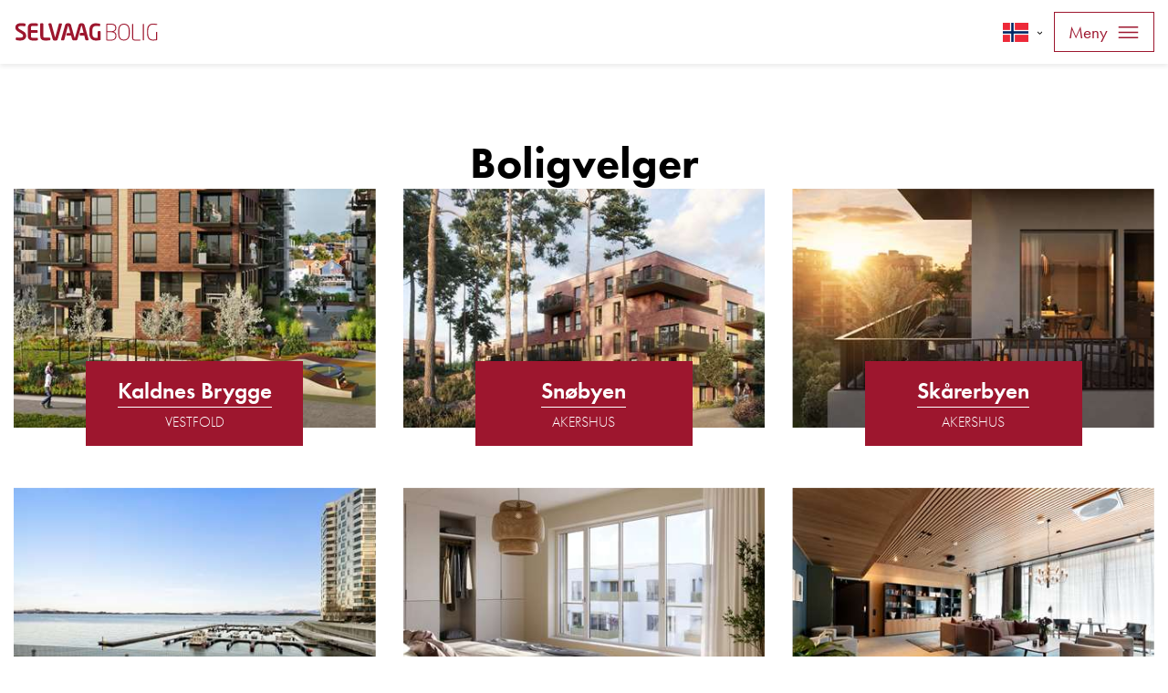

--- FILE ---
content_type: text/html; charset=utf-8
request_url: https://www.selvaagbolig.no/boligvelger/?prosjekt=skifabrikken&salgssteg=skifabrikken-hus-d&bygning=&enhet=80077
body_size: 5520
content:

<!doctype html>
<html class="no-js" lang="no">
<head>
    

<script async id="CookieConsent" src="https://policy.app.cookieinformation.com/uc.js" data-culture="NB" type="text/javascript"></script>

    <meta charset="utf-8" />
<title>Boligvelger | Selvaag Bolig</title>
<meta name="viewport" content="width=device-width,initial-scale=1" />
<link href="https://www.selvaagbolig.no/boligvelger/" rel="canonical" />

<link rel="stylesheet" href="https://use.typekit.net/izq2rhm.css">

<meta property="og:title" content="Boligvelger" />

<meta property="og:type" content="website" /> 
<meta property="og:url" content="https://www.selvaagbolig.no/boligvelger/" />


<meta property="og:site_name" content="Selvaag Bolig" />
<meta property="og:locale" content="nb_NO" />

<meta name="twitter:card" content="summary" />


<link href="https://www.selvaagbolig.no/boligvelger/" hreflang="no" rel="alternate" /><link href="https://www.selvaagbostad.se/hemvaljare/" hreflang="sv" rel="alternate" />
<link rel="apple-touch-icon" sizes="57x57" href="/UI/icons/apple-icon-57x57.png">
<link rel="apple-touch-icon" sizes="60x60" href="/UI/icons/apple-icon-60x60.png">
<link rel="apple-touch-icon" sizes="72x72" href="/UI/icons/apple-icon-72x72.png">
<link rel="apple-touch-icon" sizes="76x76" href="/UI/icons/apple-icon-76x76.png">
<link rel="apple-touch-icon" sizes="114x114" href="/UI/icons/apple-icon-114x114.png">
<link rel="apple-touch-icon" sizes="120x120" href="/UI/icons/apple-icon-120x120.png">
<link rel="apple-touch-icon" sizes="144x144" href="/UI/icons/apple-icon-144x144.png">
<link rel="apple-touch-icon" sizes="152x152" href="/UI/icons/apple-icon-152x152.png">
<link rel="apple-touch-icon" sizes="180x180" href="/UI/icons/apple-icon-180x180.png">
<link rel="icon" type="image/png" sizes="192x192" href="/UI/icons/android-icon-192x192.png">
<link rel="icon" type="image/png" sizes="32x32" href="/UI/icons/favicon-32x32.png">
<link rel="icon" type="image/png" sizes="96x96" href="/UI/icons/favicon-96x96.png">
<link rel="icon" type="image/png" sizes="16x16" href="/UI/icons/favicon-16x16.png">
<link rel="manifest" href="/manifest.json">
<meta name="msapplication-TileColor" content="#ffffff">
<meta name="msapplication-TileImage" content="/UI/icons/ms-icon-144x144.png">
<meta name="theme-color" content="#ffffff">
<meta name="google-site-verification" content="lVFcpTjaRhzbfEXzbqagmSFZ1DL8Hc_vMt6UFNuDeZ0" />
<script>
    var dataLayer = window.dataLayer || [];
</script>

<!-- Google Tag Manager -->
<script>
    (function(w,d,s,l,i){w[l]=w[l]||[];w[l].push({'gtm.start':
            new Date().getTime(),event:'gtm.js'});var f=d.getElementsByTagName(s)[0],
            j=d.createElement(s),dl=l!='dataLayer'?'&l='+l:'';j.async=true;j.src=
            'https://www.googletagmanager.com/gtm.js?id='+i+dl;f.parentNode.insertBefore(j,f);
    })(window, document, 'script', 'dataLayer', 'GTM-KT2ZQQ');
</script>
<!-- End Google Tag Manager -->

    

<link href='/bundles/assets/selvaag.41c986f2.css' media='all' rel='stylesheet' type='text/css'/>

    
    
</head>
<body class="residenceSelectorPage ">
    <h1 class="srOnly">Boligvelger</h1>
    <!-- Google Tag Manager (noscript) -->
<noscript>
    <iframe src="https://www.googletagmanager.com/ns.html?id=GTM-KT2ZQQ" height="0" width="0" style="display: none; visibility: hidden"></iframe>
</noscript>
<!-- End Google Tag Manager (noscript) -->
    



<header class="pageHeader pageHeader--global is-sticky" 
    data-header>
    <div class="pageHeader__inner">
        <div class="pageHeader__logo">
            <a href="/">
                <svg>
                    <use xlink:href="/UI/symbol/svg/sprite.symbol.svg#logo"></use>
                </svg>
            </a>
        </div>
        <div class="pageHeader__menu" id="mainmenu" data-modal>
            <a href="/">
                <svg class="pageHeader__menu-logo">
                    <use xlink:href="/UI/symbol/svg/sprite.symbol.svg#logo"></use>
                </svg>
            </a>
            <button class="pageHeader__menu-button-close" data-main-menu-close>
                <svg>
                    <use xlink:href="/UI/symbol/svg/sprite.symbol.svg#close"></use>
                </svg>
            </button>
            <nav class="pageHeader__items">
                <h2 class="srOnly">Hovedmeny</h2>
                

<ul data-main-menu-items>
        <li>
        <a href="/vare-boligprosjekter2/" class="" >V&#229;re boligprosjekter</a>
    </li>
    <li>
        <a href="/boligsok/" class="" >Boligs&#248;k</a>
    </li>
    <li>
        <a href="/hvorfor-nybolig/" class="" >Hvorfor nybolig?</a>
    </li>
    <li>
        <a href="/plussbolig/" class="" >Plussbolig&#174;</a>
    </li>
    <li>
        <a href="/kundesenter/" class="" aria-controls=subitem-16862 aria-expanded=false data-toggle-menu=[data-main-menu-items]>Kundesenter</a>
            <div class="pageHeader__sub-items" tabindex="0" id="subitem-16862">
                <ul>
                        <li>
        <a href="/kundesenter/informasjon/">Informasjon</a>
    </li>
    <li>
        <a href="/kundesenter/kjopsprosessen/">Kj&#248;psprosessen</a>
    </li>
    <li>
        <a href="/kundesenter/sporsmal-og-svar/">Sp&#248;rsm&#229;l og svar</a>
    </li>

                </ul>
            </div>
    </li>
    <li>
        <a href="/om-oss/" class="" aria-controls=subitem-8039 aria-expanded=false data-toggle-menu=[data-main-menu-items]>Om oss</a>
            <div class="pageHeader__sub-items" tabindex="0" id="subitem-8039">
                <ul>
                        <li>
        <a href="/om-oss/visjon/">V&#229;r visjon</a>
    </li>
    <li>
        <a href="/om-oss/boligutbygger/">V&#229;r historie</a>
    </li>
    <li>
        <a href="/om-oss/ekeberghuset-75-ar/">Ekeberghuset</a>
    </li>
    <li>
        <a href="/om-oss/barekraft/">B&#230;rekraft</a>
    </li>
    <li>
        <a href="/om-oss/miljo-og-samfunn/">Samfunn og utvikling</a>
    </li>
    <li>
        <a href="/om-oss/ledelsen/">Ledelsen</a>
    </li>
    <li>
        <a href="/om-oss/kontakt/">Kontakt</a>
    </li>
    <li>
        <a href="/om-oss/jobbe-hos-oss/">Jobbe hos oss?</a>
    </li>

                </ul>
            </div>
    </li>
    <li>
        <a href="/magasinet/" class="" >Aktuelt</a>
    </li>

</ul>
            </nav>
        </div>
        <div class="flag-menu-container">

            <div class="flag-dropdown">
    <button id="flagdropdownbutton" onclick="flagButtonHandler()" class="flag-dropdown-button" aria-label="Velg spr&aring;k">
        <span id="flagDropdownButtonFlag"></span>
        <span id="flagDropdownButtonChevron">&rsaquo;</span>
    </button>
    <div id="myDropdown" class="flag-dropdown-list" aria-expanded="false">
        <a class="flag-dropdown-item" href="/" aria-label="Norsk" data-label="no">
            <svg>
                <use xlink:href="/UI/symbol/svg/sprite.symbol.svg#no"></use>
            </svg>
        </a>
        <a class="flag-dropdown-item" href="https://www.selvaagbostad.se/" aria-label="Svensk" data-label="se">
            <svg>
                <use xlink:href="/UI/symbol/svg/sprite.symbol.svg#se"></use>
            </svg>
        </a>
    </div>
</div>


<script>

    let getCorrectInnerHtmlFromDataLabel = function (dataLabel) {
        if (dataLabel === 'se') {
            return document.querySelector("[data-label='se']").innerHTML;
        }
        else {
            return document.querySelector("[data-label='no']").innerHTML;
        }
    }

    let useCorrectFlagForDomain = function () {
        let domain = window.location.host.split('.');
        let locale = domain[domain.length - 1];

        let dropdownButtonSpan = document.querySelector("#flagDropdownButtonFlag");
        dropdownButtonSpan.innerHTML = getCorrectInnerHtmlFromDataLabel(locale);
    };

    let flagButtonHandler = function () {
        let domain = window.location.host.split('.');
        let locale = domain[domain.length - 1];

        let dropdownButton = document.querySelector("#flagdropdownbutton");
        let dropdownButtonSpan = document.querySelector("#flagDropdownButtonFlag");
        let dropdown = document.querySelector("#myDropdown");

        dropdown.classList.toggle("flag-dropdown-show");
        dropdownButton.classList.toggle("flag-dropdown-button-expanded");
        dropdown.ariaExpanded === "false" ? dropdown.ariaExpanded = "true" : dropdown.ariaExpanded = "false";
        if (dropdown.ariaExpanded === "true") {
            dropdownButtonSpan.innerHTML = getCorrectInnerHtmlFromDataLabel(locale);
        }
        else {
            useCorrectFlagForDomain();
        }
    };

    useCorrectFlagForDomain();



</script>
            <button type="button" class="pageHeader__mobile-button" aria-controls="mainmenu" aria-expanded="false" title="Meny"
                data-main-menu-open>
                Meny
                <svg>
                    <use xlink:href="/UI/symbol/svg/sprite.symbol.svg#hamburger"></use>
                </svg>
            </button>
        </div>

    </div>
</header>

    




<main id="main">

    


    <div class="page">
        <div class="page__wrapper">
            <div class="page__heading">
                <h2>Boligvelger</h2>
                <div class="list list--three list--spacing">
                    <div class="list__list">
                            <article class="projectTeaser">
                                <div class="projectTeaser__inner">
                                    <a class="projectTeaser__front" href="/boligvelger/?prosjekt=kaldnes-brygge">
                                        <div class="projectTeaser__image">
                                            <img src="/globalassets/prosjekter/kaldnes-brygge/illustrasjoner/eksterior/sjoparken/parkseacrop.jpg?width=420&amp;height=280&amp;mode=Crop&amp;quality=60" alt="Kaldnes Brygge" />
                                        </div>
                                        <header class="projectTeaser__description projectTeaser__description--red">
                                            <h3 class="projectTeaser__name">
                                                Kaldnes Brygge
                                            </h3>
                                            <p class="projectTeaser__location">Vestfold</p>
                                        </header>
                                    </a>
                                </div>
                            </article>
                            <article class="projectTeaser">
                                <div class="projectTeaser__inner">
                                    <a class="projectTeaser__front" href="/boligvelger/?prosjekt=lorenskog-stasjonsby">
                                        <div class="projectTeaser__image">
                                            <img src="/globalassets/prosjekter/snobyen-lorenskog-stasjonsby/stasjonsbyen-pluss/endelige-eksterior/1292-34-sel-e-01_hill_r01_web.jpg?width=420&amp;height=280&amp;mode=Crop&amp;quality=60" alt="Sn&#248;byen" />
                                        </div>
                                        <header class="projectTeaser__description projectTeaser__description--red">
                                            <h3 class="projectTeaser__name">
                                                Sn&#248;byen
                                            </h3>
                                            <p class="projectTeaser__location">Akershus</p>
                                        </header>
                                    </a>
                                </div>
                            </article>
                            <article class="projectTeaser">
                                <div class="projectTeaser__inner">
                                    <a class="projectTeaser__front" href="/boligvelger/?prosjekt=skarerbyen">
                                        <div class="projectTeaser__image">
                                            <img src="/globalassets/prosjekter/skarer/tidlig-2202-09-sel-i-06-hus2_floor4_apt67_balcony_preview_r01.jpg?width=420&amp;height=280&amp;mode=Crop&amp;quality=60" alt="Sk&#229;rerbyen" />
                                        </div>
                                        <header class="projectTeaser__description projectTeaser__description--red">
                                            <h3 class="projectTeaser__name">
                                                Sk&#229;rerbyen
                                            </h3>
                                            <p class="projectTeaser__location">Akershus</p>
                                        </header>
                                    </a>
                                </div>
                            </article>
                            <article class="projectTeaser">
                                <div class="projectTeaser__inner">
                                    <a class="projectTeaser__front" href="/boligvelger/?prosjekt=lervig-brygge">
                                        <div class="projectTeaser__image">
                                            <img src="/globalassets/prosjekter/lervig-brygge-vest/sjotunet-foto-des-22/bs066.jpg?width=420&amp;height=280&amp;mode=Crop&amp;quality=60" alt="Lervig Brygge" />
                                        </div>
                                        <header class="projectTeaser__description projectTeaser__description--red">
                                            <h3 class="projectTeaser__name">
                                                Lervig Brygge
                                            </h3>
                                            <p class="projectTeaser__location">Rogaland</p>
                                        </header>
                                    </a>
                                </div>
                            </article>
                            <article class="projectTeaser">
                                <div class="projectTeaser__inner">
                                    <a class="projectTeaser__front" href="/boligvelger/?prosjekt=landas">
                                        <div class="projectTeaser__image">
                                            <img src="/globalassets/prosjekter/landas-asker/landastoppen/landastoppen-bilder-250424/2286-04-sel-i-05-apt-31-floor-5-house-a1-bedroom_r0210.jpg?width=420&amp;height=280&amp;mode=Crop&amp;quality=60" alt="Land&#229;s" />
                                        </div>
                                        <header class="projectTeaser__description projectTeaser__description--red">
                                            <h3 class="projectTeaser__name">
                                                Land&#229;s
                                            </h3>
                                            <p class="projectTeaser__location">Akershus</p>
                                        </header>
                                    </a>
                                </div>
                            </article>
                            <article class="projectTeaser">
                                <div class="projectTeaser__inner">
                                    <a class="projectTeaser__front" href="/boligvelger/?prosjekt=ringve-pluss">
                                        <div class="projectTeaser__image">
                                            <img src="/globalassets/prosjekter/ringve-pluss/serviceomradet/dsc08868.jpg?width=420&amp;height=280&amp;mode=Crop&amp;quality=60" alt="Ringve Pluss" />
                                        </div>
                                        <header class="projectTeaser__description projectTeaser__description--red">
                                            <h3 class="projectTeaser__name">
                                                Ringve Pluss
                                            </h3>
                                            <p class="projectTeaser__location">Trondheim</p>
                                        </header>
                                    </a>
                                </div>
                            </article>
                            <article class="projectTeaser">
                                <div class="projectTeaser__inner">
                                    <a class="projectTeaser__front" href="/boligvelger/?prosjekt=solbergskogen">
                                        <div class="projectTeaser__image">
                                            <img src="/globalassets/prosjekter/solbergskogen-pluss/eksterior/3308-01-sel-e-02_huss6_birdview_r02_web.jpg?width=420&amp;height=280&amp;mode=Crop&amp;quality=60" alt="Solbergskogen" />
                                        </div>
                                        <header class="projectTeaser__description projectTeaser__description--red">
                                            <h3 class="projectTeaser__name">
                                                Solbergskogen
                                            </h3>
                                            <p class="projectTeaser__location">Akershus</p>
                                        </header>
                                    </a>
                                </div>
                            </article>
                            <article class="projectTeaser">
                                <div class="projectTeaser__inner">
                                    <a class="projectTeaser__front" href="/boligvelger/?prosjekt=sandsli-bergen">
                                        <div class="projectTeaser__image">
                                            <img src="/globalassets/prosjekter/sandsli-360/visningsleilighet/423_e642aec4-7606-4f27-8190-118694229ce8.jpeg?width=420&amp;height=280&amp;mode=Crop&amp;quality=60" alt="Sandsli 360" />
                                        </div>
                                        <header class="projectTeaser__description projectTeaser__description--red">
                                            <h3 class="projectTeaser__name">
                                                Sandsli 360
                                            </h3>
                                            <p class="projectTeaser__location">Vestland</p>
                                        </header>
                                    </a>
                                </div>
                            </article>
                            <article class="projectTeaser">
                                <div class="projectTeaser__inner">
                                    <a class="projectTeaser__front" href="/boligvelger/?prosjekt=luratoppen">
                                        <div class="projectTeaser__image">
                                            <img src="/globalassets/prosjekter/luratoppen/ferdige-leiligheter/506/_jrb7051.jpg?width=420&amp;height=280&amp;mode=Crop&amp;quality=60" alt="Luratoppen" />
                                        </div>
                                        <header class="projectTeaser__description projectTeaser__description--red">
                                            <h3 class="projectTeaser__name">
                                                Luratoppen
                                            </h3>
                                            <p class="projectTeaser__location">Rogaland</p>
                                        </header>
                                    </a>
                                </div>
                            </article>
                            <article class="projectTeaser">
                                <div class="projectTeaser__inner">
                                    <a class="projectTeaser__front" href="/boligvelger/?prosjekt=ballerud">
                                        <div class="projectTeaser__image">
                                            <img src="/globalassets/prosjekter/ballerud/boligvelger/eksterior-b4/2067-08-sel-e-06-entrance_r02_1920.jpg?width=420&amp;height=280&amp;mode=Crop&amp;quality=60" alt="Ballerud Hageby" />
                                        </div>
                                        <header class="projectTeaser__description projectTeaser__description--red">
                                            <h3 class="projectTeaser__name">
                                                Ballerud Hageby
                                            </h3>
                                            <p class="projectTeaser__location">Akershus</p>
                                        </header>
                                    </a>
                                </div>
                            </article>
                            <article class="projectTeaser">
                                <div class="projectTeaser__inner">
                                    <a class="projectTeaser__front" href="/boligvelger/?prosjekt=telekvartalet">
                                        <div class="projectTeaser__image">
                                            <img src="/globalassets/prosjekter/telekvartalet/eksterior/2773-02-e-03-street_corner_r03_web.jpg?width=420&amp;height=280&amp;mode=Crop&amp;quality=60" alt="Telekvartalet" />
                                        </div>
                                        <header class="projectTeaser__description projectTeaser__description--red">
                                            <h3 class="projectTeaser__name">
                                                Telekvartalet
                                            </h3>
                                            <p class="projectTeaser__location">Oslo</p>
                                        </header>
                                    </a>
                                </div>
                            </article>
                            <article class="projectTeaser">
                                <div class="projectTeaser__inner">
                                    <a class="projectTeaser__front" href="/boligvelger/?prosjekt=lille-loren-park">
                                        <div class="projectTeaser__image">
                                            <img src="/globalassets/prosjekter/lille-loren-park/hus-b/1715759696-3186-06-sel-02_hausb_park_r01-1.jpg?width=420&amp;height=280&amp;mode=Crop&amp;quality=60" alt="Lille L&#248;ren Park" />
                                        </div>
                                        <header class="projectTeaser__description projectTeaser__description--red">
                                            <h3 class="projectTeaser__name">
                                                Lille L&#248;ren Park
                                            </h3>
                                            <p class="projectTeaser__location">Oslo</p>
                                        </header>
                                    </a>
                                </div>
                            </article>
                            <article class="projectTeaser">
                                <div class="projectTeaser__inner">
                                    <a class="projectTeaser__front" href="/boligvelger/?prosjekt=barkarby-pluss-del-1">
                                        <div class="projectTeaser__image">
                                            <img src="/globalassets/barkarby/illustrasjoner-eksterior-godkjent-11.09/barkarby-eskterior-02-courtyardgeral.jpg?width=420&amp;height=280&amp;mode=Crop&amp;quality=60" alt="Barkarby Pluss" />
                                        </div>
                                        <header class="projectTeaser__description projectTeaser__description--red">
                                            <h3 class="projectTeaser__name">
                                                Barkarby Pluss
                                            </h3>
                                            <p class="projectTeaser__location">Stockholm</p>
                                        </header>
                                    </a>
                                </div>
                            </article>
                            <article class="projectTeaser">
                                <div class="projectTeaser__inner">
                                    <a class="projectTeaser__front" href="/boligvelger/?prosjekt=solbergskogen">
                                        <div class="projectTeaser__image">
                                            <img src="/globalassets/prosjekter/solbergskogen-pluss/eksterior/3308-01-sel-e-02_huss6_birdview_r02_web.jpg?width=420&amp;height=280&amp;mode=Crop&amp;quality=60" alt="Solbergskogen" />
                                        </div>
                                        <header class="projectTeaser__description projectTeaser__description--red">
                                            <h3 class="projectTeaser__name">
                                                Solbergskogen
                                            </h3>
                                            <p class="projectTeaser__location">Akershus</p>
                                        </header>
                                    </a>
                                </div>
                            </article>
                            <article class="projectTeaser">
                                <div class="projectTeaser__inner">
                                    <a class="projectTeaser__front" href="/boligvelger/?prosjekt=solheimsvatnet-pluss">
                                        <div class="projectTeaser__image">
                                            <img src="/globalassets/prosjekter/solheimsvatnet-pluss-bergen/illustrasjoner/hus-d/solheimsvatnet_pluss_hus_d_sel_22770.jpg?width=420&amp;height=280&amp;mode=Crop&amp;quality=60" alt="Solheimsvatnet Pluss" />
                                        </div>
                                        <header class="projectTeaser__description projectTeaser__description--red">
                                            <h3 class="projectTeaser__name">
                                                Solheimsvatnet Pluss
                                            </h3>
                                            <p class="projectTeaser__location">Vestland</p>
                                        </header>
                                    </a>
                                </div>
                            </article>
                            <article class="projectTeaser">
                                <div class="projectTeaser__inner">
                                    <a class="projectTeaser__front" href="/boligvelger/?prosjekt=sandsliasen-hageby">
                                        <div class="projectTeaser__image">
                                            <img src="/globalassets/prosjekter/sandsliasen-hageby/illustrasjoner-13-06-24/1995-05-sel-e-05_r0112.jpg?width=420&amp;height=280&amp;mode=Crop&amp;quality=60" alt="Sandsli&#229;sen Hageby" />
                                        </div>
                                        <header class="projectTeaser__description projectTeaser__description--red">
                                            <h3 class="projectTeaser__name">
                                                Sandsli&#229;sen Hageby
                                            </h3>
                                            <p class="projectTeaser__location">Vestland</p>
                                        </header>
                                    </a>
                                </div>
                            </article>
                            <article class="projectTeaser">
                                <div class="projectTeaser__inner">
                                    <a class="projectTeaser__front" href="/boligvelger/?prosjekt=sandsliasen-park">
                                        <div class="projectTeaser__image">
                                            <img src="/globalassets/prosjekter/sandsliasen-park/oversikt_5.jpg?width=420&amp;height=280&amp;mode=Crop&amp;quality=60" alt="Sandsli&#229;sen Park" />
                                        </div>
                                        <header class="projectTeaser__description projectTeaser__description--red">
                                            <h3 class="projectTeaser__name">
                                                Sandsli&#229;sen Park
                                            </h3>
                                            <p class="projectTeaser__location">Vestland</p>
                                        </header>
                                    </a>
                                </div>
                            </article>
                    </div>
                </div>
            </div>
        </div>
    </div>

</main>




    

<footer class="pageFooter">
    <div class="pageFooter__inner">
        <div class="pageFooter__logo">
            <a href="/">

                <svg>
                    <use xlink:href="/UI/symbol/svg/sprite.symbol.svg#logo"></use>
                </svg>
            </a>
        </div>
        <div class="pageFooter__navigation">
            <nav>
                <h2>Kontakt</h2>
                <ul class="pageFooter__list">
                        <li>
                            <a href="tel:915 02 224" class="link link--phone">
                                <svg>
                                    <use xlink:href="/UI/symbol/svg/sprite.symbol.svg#phone"></use>
                                </svg>
                                <span>915 02 224</span>
                            </a>
                        </li>
                                            <li>
                            <a href="mailto:post@selvaagbolig.no" class="link link--email">
                                <svg>
                                    <use xlink:href="/UI/symbol/svg/sprite.symbol.svg#email"></use>
                                </svg>
                                <span>post@selvaagbolig.no</span>
                            </a>
                        </li>
                                            <li>
                            <a href="https://www.facebook.com/selvaagbolig" class="link link--facebook">
                                <svg>
                                    <use xlink:href="/UI/symbol/svg/sprite.symbol.svg#facebook"></use>
                                </svg>
                                <span>Følg oss på Facebook</span>
                            </a>
                        </li>
                </ul>
            </nav>
            <nav>
                    <h2>
                        <a href="/boligsok/">
                            <span>Boliger og priser</span>
                            <svg>
                                <use xlink:href="/UI/symbol/svg/sprite.symbol.svg#arrow"></use>
                            </svg>
                        </a>
                    </h2>

                    <ul class="pageFooter__list">
                            <li>
                                <a href="/presse/">Presse</a>
                            </li>
                            <li>
                                <a href="http://www.selvaagboligasa.no/" target="_top">Aksjeinformasjon</a>
                            </li>
                            <li>
                                <a href="/personvern-og-cookies/">Personvern og cookies</a>
                            </li>
                            <li>
                                <a href="/kundesenter/sporsmal-og-svar/">Sp&#248;rsm&#229;l og svar</a>
                            </li>
                    </ul>
            </nav>
        </div>
    </div>
    <div class="pageFooter__credits">
        <div class="pageFooter__credits-inner">
            <p>&#169; Copyright 2026 Selvaag Bolig</p>

        </div>
    </div>
</footer>

    <script type='module' src='/bundles/assets/main.522e970d.js'></script>

    

<script type='module' src='/bundles/assets/selvaag.223ba482.js'></script>

    
    
<script type="application/ld+json">
    
</script>
    


</body>
</html>


--- FILE ---
content_type: application/javascript
request_url: https://www.selvaagbolig.no/bundles/assets/overviewmap.c8a973b8.js
body_size: -322
content:
import{o}from"./components.9a716283.js";o();


--- FILE ---
content_type: application/javascript
request_url: https://www.selvaagbolig.no/bundles/assets/phone-code.3686d001.js
body_size: 103060
content:
import{D as _i,U as Di}from"./helpers.b9aea3b1.js";import{g as zi}from"./_commonjsHelpers.b8add541.js";function Pt(n){return n!==null&&typeof n=="object"&&"constructor"in n&&n.constructor===Object}function Ct(n={},e={}){Object.keys(e).forEach(t=>{typeof n[t]>"u"?n[t]=e[t]:Pt(e[t])&&Pt(n[t])&&Object.keys(e[t]).length>0&&Ct(n[t],e[t])})}const oi={body:{},addEventListener(){},removeEventListener(){},activeElement:{blur(){},nodeName:""},querySelector(){return null},querySelectorAll(){return[]},getElementById(){return null},createEvent(){return{initEvent(){}}},createElement(){return{children:[],childNodes:[],style:{},setAttribute(){},getElementsByTagName(){return[]}}},createElementNS(){return{}},importNode(){return null},location:{hash:"",host:"",hostname:"",href:"",origin:"",pathname:"",protocol:"",search:""}};function Z(){const n=typeof document<"u"?document:{};return Ct(n,oi),n}const Fi={document:oi,navigator:{userAgent:""},location:{hash:"",host:"",hostname:"",href:"",origin:"",pathname:"",protocol:"",search:""},history:{replaceState(){},pushState(){},go(){},back(){}},CustomEvent:function(){return this},addEventListener(){},removeEventListener(){},getComputedStyle(){return{getPropertyValue(){return""}}},Image(){},Date(){},screen:{},setTimeout(){},clearTimeout(){},matchMedia(){return{}},requestAnimationFrame(n){return typeof setTimeout>"u"?(n(),null):setTimeout(n,0)},cancelAnimationFrame(n){typeof setTimeout>"u"||clearTimeout(n)}};function V(){const n=typeof window<"u"?window:{};return Ct(n,Fi),n}function Ni(n){const e=n.__proto__;Object.defineProperty(n,"__proto__",{get(){return e},set(t){e.__proto__=t}})}class ue extends Array{constructor(e){typeof e=="number"?super(e):(super(...e||[]),Ni(this))}}function ke(n=[]){const e=[];return n.forEach(t=>{Array.isArray(t)?e.push(...ke(t)):e.push(t)}),e}function ri(n,e){return Array.prototype.filter.call(n,e)}function Ri(n){const e=[];for(let t=0;t<n.length;t+=1)e.indexOf(n[t])===-1&&e.push(n[t]);return e}function ji(n,e){if(typeof n!="string")return[n];const t=[],i=e.querySelectorAll(n);for(let s=0;s<i.length;s+=1)t.push(i[s]);return t}function I(n,e){const t=V(),i=Z();let s=[];if(!e&&n instanceof ue)return n;if(!n)return new ue(s);if(typeof n=="string"){const o=n.trim();if(o.indexOf("<")>=0&&o.indexOf(">")>=0){let r="div";o.indexOf("<li")===0&&(r="ul"),o.indexOf("<tr")===0&&(r="tbody"),(o.indexOf("<td")===0||o.indexOf("<th")===0)&&(r="tr"),o.indexOf("<tbody")===0&&(r="table"),o.indexOf("<option")===0&&(r="select");const a=i.createElement(r);a.innerHTML=o;for(let l=0;l<a.childNodes.length;l+=1)s.push(a.childNodes[l])}else s=ji(n.trim(),e||i)}else if(n.nodeType||n===t||n===i)s.push(n);else if(Array.isArray(n)){if(n instanceof ue)return n;s=n}return new ue(Ri(s))}I.fn=ue.prototype;function Bi(...n){const e=ke(n.map(t=>t.split(" ")));return this.forEach(t=>{t.classList.add(...e)}),this}function $i(...n){const e=ke(n.map(t=>t.split(" ")));return this.forEach(t=>{t.classList.remove(...e)}),this}function Hi(...n){const e=ke(n.map(t=>t.split(" ")));this.forEach(t=>{e.forEach(i=>{t.classList.toggle(i)})})}function Gi(...n){const e=ke(n.map(t=>t.split(" ")));return ri(this,t=>e.filter(i=>t.classList.contains(i)).length>0).length>0}function Wi(n,e){if(arguments.length===1&&typeof n=="string")return this[0]?this[0].getAttribute(n):void 0;for(let t=0;t<this.length;t+=1)if(arguments.length===2)this[t].setAttribute(n,e);else for(const i in n)this[t][i]=n[i],this[t].setAttribute(i,n[i]);return this}function Vi(n){for(let e=0;e<this.length;e+=1)this[e].removeAttribute(n);return this}function qi(n){for(let e=0;e<this.length;e+=1)this[e].style.transform=n;return this}function Ui(n){for(let e=0;e<this.length;e+=1)this[e].style.transitionDuration=typeof n!="string"?`${n}ms`:n;return this}function Xi(...n){let[e,t,i,s]=n;typeof n[1]=="function"&&([e,i,s]=n,t=void 0),s||(s=!1);function o(c){const d=c.target;if(!d)return;const u=c.target.dom7EventData||[];if(u.indexOf(c)<0&&u.unshift(c),I(d).is(t))i.apply(d,u);else{const h=I(d).parents();for(let p=0;p<h.length;p+=1)I(h[p]).is(t)&&i.apply(h[p],u)}}function r(c){const d=c&&c.target?c.target.dom7EventData||[]:[];d.indexOf(c)<0&&d.unshift(c),i.apply(this,d)}const a=e.split(" ");let l;for(let c=0;c<this.length;c+=1){const d=this[c];if(t)for(l=0;l<a.length;l+=1){const u=a[l];d.dom7LiveListeners||(d.dom7LiveListeners={}),d.dom7LiveListeners[u]||(d.dom7LiveListeners[u]=[]),d.dom7LiveListeners[u].push({listener:i,proxyListener:o}),d.addEventListener(u,o,s)}else for(l=0;l<a.length;l+=1){const u=a[l];d.dom7Listeners||(d.dom7Listeners={}),d.dom7Listeners[u]||(d.dom7Listeners[u]=[]),d.dom7Listeners[u].push({listener:i,proxyListener:r}),d.addEventListener(u,r,s)}}return this}function Yi(...n){let[e,t,i,s]=n;typeof n[1]=="function"&&([e,i,s]=n,t=void 0),s||(s=!1);const o=e.split(" ");for(let r=0;r<o.length;r+=1){const a=o[r];for(let l=0;l<this.length;l+=1){const c=this[l];let d;if(!t&&c.dom7Listeners?d=c.dom7Listeners[a]:t&&c.dom7LiveListeners&&(d=c.dom7LiveListeners[a]),d&&d.length)for(let u=d.length-1;u>=0;u-=1){const h=d[u];i&&h.listener===i||i&&h.listener&&h.listener.dom7proxy&&h.listener.dom7proxy===i?(c.removeEventListener(a,h.proxyListener,s),d.splice(u,1)):i||(c.removeEventListener(a,h.proxyListener,s),d.splice(u,1))}}}return this}function Ki(...n){const e=V(),t=n[0].split(" "),i=n[1];for(let s=0;s<t.length;s+=1){const o=t[s];for(let r=0;r<this.length;r+=1){const a=this[r];if(e.CustomEvent){const l=new e.CustomEvent(o,{detail:i,bubbles:!0,cancelable:!0});a.dom7EventData=n.filter((c,d)=>d>0),a.dispatchEvent(l),a.dom7EventData=[],delete a.dom7EventData}}}return this}function Zi(n){const e=this;function t(i){i.target===this&&(n.call(this,i),e.off("transitionend",t))}return n&&e.on("transitionend",t),this}function Ji(n){if(this.length>0){if(n){const e=this.styles();return this[0].offsetWidth+parseFloat(e.getPropertyValue("margin-right"))+parseFloat(e.getPropertyValue("margin-left"))}return this[0].offsetWidth}return null}function Qi(n){if(this.length>0){if(n){const e=this.styles();return this[0].offsetHeight+parseFloat(e.getPropertyValue("margin-top"))+parseFloat(e.getPropertyValue("margin-bottom"))}return this[0].offsetHeight}return null}function en(){if(this.length>0){const n=V(),e=Z(),t=this[0],i=t.getBoundingClientRect(),s=e.body,o=t.clientTop||s.clientTop||0,r=t.clientLeft||s.clientLeft||0,a=t===n?n.scrollY:t.scrollTop,l=t===n?n.scrollX:t.scrollLeft;return{top:i.top+a-o,left:i.left+l-r}}return null}function tn(){const n=V();return this[0]?n.getComputedStyle(this[0],null):{}}function nn(n,e){const t=V();let i;if(arguments.length===1)if(typeof n=="string"){if(this[0])return t.getComputedStyle(this[0],null).getPropertyValue(n)}else{for(i=0;i<this.length;i+=1)for(const s in n)this[i].style[s]=n[s];return this}if(arguments.length===2&&typeof n=="string"){for(i=0;i<this.length;i+=1)this[i].style[n]=e;return this}return this}function sn(n){return n?(this.forEach((e,t)=>{n.apply(e,[e,t])}),this):this}function on(n){const e=ri(this,n);return I(e)}function rn(n){if(typeof n>"u")return this[0]?this[0].innerHTML:null;for(let e=0;e<this.length;e+=1)this[e].innerHTML=n;return this}function an(n){if(typeof n>"u")return this[0]?this[0].textContent.trim():null;for(let e=0;e<this.length;e+=1)this[e].textContent=n;return this}function ln(n){const e=V(),t=Z(),i=this[0];let s,o;if(!i||typeof n>"u")return!1;if(typeof n=="string"){if(i.matches)return i.matches(n);if(i.webkitMatchesSelector)return i.webkitMatchesSelector(n);if(i.msMatchesSelector)return i.msMatchesSelector(n);for(s=I(n),o=0;o<s.length;o+=1)if(s[o]===i)return!0;return!1}if(n===t)return i===t;if(n===e)return i===e;if(n.nodeType||n instanceof ue){for(s=n.nodeType?[n]:n,o=0;o<s.length;o+=1)if(s[o]===i)return!0;return!1}return!1}function cn(){let n=this[0],e;if(n){for(e=0;(n=n.previousSibling)!==null;)n.nodeType===1&&(e+=1);return e}}function dn(n){if(typeof n>"u")return this;const e=this.length;if(n>e-1)return I([]);if(n<0){const t=e+n;return t<0?I([]):I([this[t]])}return I([this[n]])}function un(...n){let e;const t=Z();for(let i=0;i<n.length;i+=1){e=n[i];for(let s=0;s<this.length;s+=1)if(typeof e=="string"){const o=t.createElement("div");for(o.innerHTML=e;o.firstChild;)this[s].appendChild(o.firstChild)}else if(e instanceof ue)for(let o=0;o<e.length;o+=1)this[s].appendChild(e[o]);else this[s].appendChild(e)}return this}function hn(n){const e=Z();let t,i;for(t=0;t<this.length;t+=1)if(typeof n=="string"){const s=e.createElement("div");for(s.innerHTML=n,i=s.childNodes.length-1;i>=0;i-=1)this[t].insertBefore(s.childNodes[i],this[t].childNodes[0])}else if(n instanceof ue)for(i=0;i<n.length;i+=1)this[t].insertBefore(n[i],this[t].childNodes[0]);else this[t].insertBefore(n,this[t].childNodes[0]);return this}function fn(n){return this.length>0?n?this[0].nextElementSibling&&I(this[0].nextElementSibling).is(n)?I([this[0].nextElementSibling]):I([]):this[0].nextElementSibling?I([this[0].nextElementSibling]):I([]):I([])}function pn(n){const e=[];let t=this[0];if(!t)return I([]);for(;t.nextElementSibling;){const i=t.nextElementSibling;n?I(i).is(n)&&e.push(i):e.push(i),t=i}return I(e)}function mn(n){if(this.length>0){const e=this[0];return n?e.previousElementSibling&&I(e.previousElementSibling).is(n)?I([e.previousElementSibling]):I([]):e.previousElementSibling?I([e.previousElementSibling]):I([])}return I([])}function gn(n){const e=[];let t=this[0];if(!t)return I([]);for(;t.previousElementSibling;){const i=t.previousElementSibling;n?I(i).is(n)&&e.push(i):e.push(i),t=i}return I(e)}function vn(n){const e=[];for(let t=0;t<this.length;t+=1)this[t].parentNode!==null&&(n?I(this[t].parentNode).is(n)&&e.push(this[t].parentNode):e.push(this[t].parentNode));return I(e)}function bn(n){const e=[];for(let t=0;t<this.length;t+=1){let i=this[t].parentNode;for(;i;)n?I(i).is(n)&&e.push(i):e.push(i),i=i.parentNode}return I(e)}function yn(n){let e=this;return typeof n>"u"?I([]):(e.is(n)||(e=e.parents(n).eq(0)),e)}function wn(n){const e=[];for(let t=0;t<this.length;t+=1){const i=this[t].querySelectorAll(n);for(let s=0;s<i.length;s+=1)e.push(i[s])}return I(e)}function Cn(n){const e=[];for(let t=0;t<this.length;t+=1){const i=this[t].children;for(let s=0;s<i.length;s+=1)(!n||I(i[s]).is(n))&&e.push(i[s])}return I(e)}function Sn(){for(let n=0;n<this.length;n+=1)this[n].parentNode&&this[n].parentNode.removeChild(this[n]);return this}const Mt={addClass:Bi,removeClass:$i,hasClass:Gi,toggleClass:Hi,attr:Wi,removeAttr:Vi,transform:qi,transition:Ui,on:Xi,off:Yi,trigger:Ki,transitionEnd:Zi,outerWidth:Ji,outerHeight:Qi,styles:tn,offset:en,css:nn,each:sn,html:rn,text:an,is:ln,index:cn,eq:dn,append:un,prepend:hn,next:fn,nextAll:pn,prev:mn,prevAll:gn,parent:vn,parents:bn,closest:yn,find:wn,children:Cn,filter:on,remove:Sn};Object.keys(Mt).forEach(n=>{Object.defineProperty(I.fn,n,{value:Mt[n],writable:!0})});function xn(n){const e=n;Object.keys(e).forEach(t=>{try{e[t]=null}catch{}try{delete e[t]}catch{}})}function vt(n,e){return e===void 0&&(e=0),setTimeout(n,e)}function Ie(){return Date.now()}function En(n){const e=V();let t;return e.getComputedStyle&&(t=e.getComputedStyle(n,null)),!t&&n.currentStyle&&(t=n.currentStyle),t||(t=n.style),t}function Tn(n,e){e===void 0&&(e="x");const t=V();let i,s,o;const r=En(n);return t.WebKitCSSMatrix?(s=r.transform||r.webkitTransform,s.split(",").length>6&&(s=s.split(", ").map(a=>a.replace(",",".")).join(", ")),o=new t.WebKitCSSMatrix(s==="none"?"":s)):(o=r.MozTransform||r.OTransform||r.MsTransform||r.msTransform||r.transform||r.getPropertyValue("transform").replace("translate(","matrix(1, 0, 0, 1,"),i=o.toString().split(",")),e==="x"&&(t.WebKitCSSMatrix?s=o.m41:i.length===16?s=parseFloat(i[12]):s=parseFloat(i[4])),e==="y"&&(t.WebKitCSSMatrix?s=o.m42:i.length===16?s=parseFloat(i[13]):s=parseFloat(i[5])),s||0}function _e(n){return typeof n=="object"&&n!==null&&n.constructor&&Object.prototype.toString.call(n).slice(8,-1)==="Object"}function Pn(n){return typeof window<"u"&&typeof window.HTMLElement<"u"?n instanceof HTMLElement:n&&(n.nodeType===1||n.nodeType===11)}function J(){const n=Object(arguments.length<=0?void 0:arguments[0]),e=["__proto__","constructor","prototype"];for(let t=1;t<arguments.length;t+=1){const i=t<0||arguments.length<=t?void 0:arguments[t];if(i!=null&&!Pn(i)){const s=Object.keys(Object(i)).filter(o=>e.indexOf(o)<0);for(let o=0,r=s.length;o<r;o+=1){const a=s[o],l=Object.getOwnPropertyDescriptor(i,a);l!==void 0&&l.enumerable&&(_e(n[a])&&_e(i[a])?i[a].__swiper__?n[a]=i[a]:J(n[a],i[a]):!_e(n[a])&&_e(i[a])?(n[a]={},i[a].__swiper__?n[a]=i[a]:J(n[a],i[a])):n[a]=i[a])}}}return n}function De(n,e,t){n.style.setProperty(e,t)}function ai(n){let{swiper:e,targetPosition:t,side:i}=n;const s=V(),o=-e.translate;let r=null,a;const l=e.params.speed;e.wrapperEl.style.scrollSnapType="none",s.cancelAnimationFrame(e.cssModeFrameID);const c=t>o?"next":"prev",d=(h,p)=>c==="next"&&h>=p||c==="prev"&&h<=p,u=()=>{a=new Date().getTime(),r===null&&(r=a);const h=Math.max(Math.min((a-r)/l,1),0),p=.5-Math.cos(h*Math.PI)/2;let m=o+p*(t-o);if(d(m,t)&&(m=t),e.wrapperEl.scrollTo({[i]:m}),d(m,t)){e.wrapperEl.style.overflow="hidden",e.wrapperEl.style.scrollSnapType="",setTimeout(()=>{e.wrapperEl.style.overflow="",e.wrapperEl.scrollTo({[i]:m})}),s.cancelAnimationFrame(e.cssModeFrameID);return}e.cssModeFrameID=s.requestAnimationFrame(u)};u()}let Ke;function Mn(){const n=V(),e=Z();return{smoothScroll:e.documentElement&&"scrollBehavior"in e.documentElement.style,touch:!!("ontouchstart"in n||n.DocumentTouch&&e instanceof n.DocumentTouch),passiveListener:function(){let i=!1;try{const s=Object.defineProperty({},"passive",{get(){i=!0}});n.addEventListener("testPassiveListener",null,s)}catch{}return i}(),gestures:function(){return"ongesturestart"in n}()}}function li(){return Ke||(Ke=Mn()),Ke}let Ze;function Ln(n){let{userAgent:e}=n===void 0?{}:n;const t=li(),i=V(),s=i.navigator.platform,o=e||i.navigator.userAgent,r={ios:!1,android:!1},a=i.screen.width,l=i.screen.height,c=o.match(/(Android);?[\s\/]+([\d.]+)?/);let d=o.match(/(iPad).*OS\s([\d_]+)/);const u=o.match(/(iPod)(.*OS\s([\d_]+))?/),h=!d&&o.match(/(iPhone\sOS|iOS)\s([\d_]+)/),p=s==="Win32";let m=s==="MacIntel";const v=["1024x1366","1366x1024","834x1194","1194x834","834x1112","1112x834","768x1024","1024x768","820x1180","1180x820","810x1080","1080x810"];return!d&&m&&t.touch&&v.indexOf(`${a}x${l}`)>=0&&(d=o.match(/(Version)\/([\d.]+)/),d||(d=[0,1,"13_0_0"]),m=!1),c&&!p&&(r.os="android",r.android=!0),(d||h||u)&&(r.os="ios",r.ios=!0),r}function In(n){return n===void 0&&(n={}),Ze||(Ze=Ln(n)),Ze}let Je;function kn(){const n=V();function e(){const t=n.navigator.userAgent.toLowerCase();return t.indexOf("safari")>=0&&t.indexOf("chrome")<0&&t.indexOf("android")<0}return{isSafari:e(),isWebView:/(iPhone|iPod|iPad).*AppleWebKit(?!.*Safari)/i.test(n.navigator.userAgent)}}function On(){return Je||(Je=kn()),Je}function An(n){let{swiper:e,on:t,emit:i}=n;const s=V();let o=null,r=null;const a=()=>{!e||e.destroyed||!e.initialized||(i("beforeResize"),i("resize"))},l=()=>{!e||e.destroyed||!e.initialized||(o=new ResizeObserver(u=>{r=s.requestAnimationFrame(()=>{const{width:h,height:p}=e;let m=h,v=p;u.forEach(y=>{let{contentBoxSize:C,contentRect:S,target:x}=y;x&&x!==e.el||(m=S?S.width:(C[0]||C).inlineSize,v=S?S.height:(C[0]||C).blockSize)}),(m!==h||v!==p)&&a()})}),o.observe(e.el))},c=()=>{r&&s.cancelAnimationFrame(r),o&&o.unobserve&&e.el&&(o.unobserve(e.el),o=null)},d=()=>{!e||e.destroyed||!e.initialized||i("orientationchange")};t("init",()=>{if(e.params.resizeObserver&&typeof s.ResizeObserver<"u"){l();return}s.addEventListener("resize",a),s.addEventListener("orientationchange",d)}),t("destroy",()=>{c(),s.removeEventListener("resize",a),s.removeEventListener("orientationchange",d)})}function _n(n){let{swiper:e,extendParams:t,on:i,emit:s}=n;const o=[],r=V(),a=function(d,u){u===void 0&&(u={});const h=r.MutationObserver||r.WebkitMutationObserver,p=new h(m=>{if(m.length===1){s("observerUpdate",m[0]);return}const v=function(){s("observerUpdate",m[0])};r.requestAnimationFrame?r.requestAnimationFrame(v):r.setTimeout(v,0)});p.observe(d,{attributes:typeof u.attributes>"u"?!0:u.attributes,childList:typeof u.childList>"u"?!0:u.childList,characterData:typeof u.characterData>"u"?!0:u.characterData}),o.push(p)},l=()=>{if(!!e.params.observer){if(e.params.observeParents){const d=e.$el.parents();for(let u=0;u<d.length;u+=1)a(d[u])}a(e.$el[0],{childList:e.params.observeSlideChildren}),a(e.$wrapperEl[0],{attributes:!1})}},c=()=>{o.forEach(d=>{d.disconnect()}),o.splice(0,o.length)};t({observer:!1,observeParents:!1,observeSlideChildren:!1}),i("init",l),i("destroy",c)}const Dn={on(n,e,t){const i=this;if(!i.eventsListeners||i.destroyed||typeof e!="function")return i;const s=t?"unshift":"push";return n.split(" ").forEach(o=>{i.eventsListeners[o]||(i.eventsListeners[o]=[]),i.eventsListeners[o][s](e)}),i},once(n,e,t){const i=this;if(!i.eventsListeners||i.destroyed||typeof e!="function")return i;function s(){i.off(n,s),s.__emitterProxy&&delete s.__emitterProxy;for(var o=arguments.length,r=new Array(o),a=0;a<o;a++)r[a]=arguments[a];e.apply(i,r)}return s.__emitterProxy=e,i.on(n,s,t)},onAny(n,e){const t=this;if(!t.eventsListeners||t.destroyed||typeof n!="function")return t;const i=e?"unshift":"push";return t.eventsAnyListeners.indexOf(n)<0&&t.eventsAnyListeners[i](n),t},offAny(n){const e=this;if(!e.eventsListeners||e.destroyed||!e.eventsAnyListeners)return e;const t=e.eventsAnyListeners.indexOf(n);return t>=0&&e.eventsAnyListeners.splice(t,1),e},off(n,e){const t=this;return!t.eventsListeners||t.destroyed||!t.eventsListeners||n.split(" ").forEach(i=>{typeof e>"u"?t.eventsListeners[i]=[]:t.eventsListeners[i]&&t.eventsListeners[i].forEach((s,o)=>{(s===e||s.__emitterProxy&&s.__emitterProxy===e)&&t.eventsListeners[i].splice(o,1)})}),t},emit(){const n=this;if(!n.eventsListeners||n.destroyed||!n.eventsListeners)return n;let e,t,i;for(var s=arguments.length,o=new Array(s),r=0;r<s;r++)o[r]=arguments[r];return typeof o[0]=="string"||Array.isArray(o[0])?(e=o[0],t=o.slice(1,o.length),i=n):(e=o[0].events,t=o[0].data,i=o[0].context||n),t.unshift(i),(Array.isArray(e)?e:e.split(" ")).forEach(l=>{n.eventsAnyListeners&&n.eventsAnyListeners.length&&n.eventsAnyListeners.forEach(c=>{c.apply(i,[l,...t])}),n.eventsListeners&&n.eventsListeners[l]&&n.eventsListeners[l].forEach(c=>{c.apply(i,t)})}),n}};function zn(){const n=this;let e,t;const i=n.$el;typeof n.params.width<"u"&&n.params.width!==null?e=n.params.width:e=i[0].clientWidth,typeof n.params.height<"u"&&n.params.height!==null?t=n.params.height:t=i[0].clientHeight,!(e===0&&n.isHorizontal()||t===0&&n.isVertical())&&(e=e-parseInt(i.css("padding-left")||0,10)-parseInt(i.css("padding-right")||0,10),t=t-parseInt(i.css("padding-top")||0,10)-parseInt(i.css("padding-bottom")||0,10),Number.isNaN(e)&&(e=0),Number.isNaN(t)&&(t=0),Object.assign(n,{width:e,height:t,size:n.isHorizontal()?e:t}))}function Fn(){const n=this;function e(w){return n.isHorizontal()?w:{width:"height","margin-top":"margin-left","margin-bottom ":"margin-right","margin-left":"margin-top","margin-right":"margin-bottom","padding-left":"padding-top","padding-right":"padding-bottom",marginRight:"marginBottom"}[w]}function t(w,f){return parseFloat(w.getPropertyValue(e(f))||0)}const i=n.params,{$wrapperEl:s,size:o,rtlTranslate:r,wrongRTL:a}=n,l=n.virtual&&i.virtual.enabled,c=l?n.virtual.slides.length:n.slides.length,d=s.children(`.${n.params.slideClass}`),u=l?n.virtual.slides.length:d.length;let h=[];const p=[],m=[];let v=i.slidesOffsetBefore;typeof v=="function"&&(v=i.slidesOffsetBefore.call(n));let y=i.slidesOffsetAfter;typeof y=="function"&&(y=i.slidesOffsetAfter.call(n));const C=n.snapGrid.length,S=n.slidesGrid.length;let x=i.spaceBetween,M=-v,B=0,$=0;if(typeof o>"u")return;typeof x=="string"&&x.indexOf("%")>=0&&(x=parseFloat(x.replace("%",""))/100*o),n.virtualSize=-x,r?d.css({marginLeft:"",marginBottom:"",marginTop:""}):d.css({marginRight:"",marginBottom:"",marginTop:""}),i.centeredSlides&&i.cssMode&&(De(n.wrapperEl,"--swiper-centered-offset-before",""),De(n.wrapperEl,"--swiper-centered-offset-after",""));const D=i.grid&&i.grid.rows>1&&n.grid;D&&n.grid.initSlides(u);let N;const P=i.slidesPerView==="auto"&&i.breakpoints&&Object.keys(i.breakpoints).filter(w=>typeof i.breakpoints[w].slidesPerView<"u").length>0;for(let w=0;w<u;w+=1){N=0;const f=d.eq(w);if(D&&n.grid.updateSlide(w,f,u,e),f.css("display")!=="none"){if(i.slidesPerView==="auto"){P&&(d[w].style[e("width")]="");const g=getComputedStyle(f[0]),b=f[0].style.transform,E=f[0].style.webkitTransform;if(b&&(f[0].style.transform="none"),E&&(f[0].style.webkitTransform="none"),i.roundLengths)N=n.isHorizontal()?f.outerWidth(!0):f.outerHeight(!0);else{const L=t(g,"width"),k=t(g,"padding-left"),A=t(g,"padding-right"),_=t(g,"margin-left"),F=t(g,"margin-right"),q=g.getPropertyValue("box-sizing");if(q&&q==="border-box")N=L+_+F;else{const{clientWidth:H,offsetWidth:X}=f[0];N=L+k+A+_+F+(X-H)}}b&&(f[0].style.transform=b),E&&(f[0].style.webkitTransform=E),i.roundLengths&&(N=Math.floor(N))}else N=(o-(i.slidesPerView-1)*x)/i.slidesPerView,i.roundLengths&&(N=Math.floor(N)),d[w]&&(d[w].style[e("width")]=`${N}px`);d[w]&&(d[w].swiperSlideSize=N),m.push(N),i.centeredSlides?(M=M+N/2+B/2+x,B===0&&w!==0&&(M=M-o/2-x),w===0&&(M=M-o/2-x),Math.abs(M)<1/1e3&&(M=0),i.roundLengths&&(M=Math.floor(M)),$%i.slidesPerGroup===0&&h.push(M),p.push(M)):(i.roundLengths&&(M=Math.floor(M)),($-Math.min(n.params.slidesPerGroupSkip,$))%n.params.slidesPerGroup===0&&h.push(M),p.push(M),M=M+N+x),n.virtualSize+=N+x,B=N,$+=1}}if(n.virtualSize=Math.max(n.virtualSize,o)+y,r&&a&&(i.effect==="slide"||i.effect==="coverflow")&&s.css({width:`${n.virtualSize+i.spaceBetween}px`}),i.setWrapperSize&&s.css({[e("width")]:`${n.virtualSize+i.spaceBetween}px`}),D&&n.grid.updateWrapperSize(N,h,e),!i.centeredSlides){const w=[];for(let f=0;f<h.length;f+=1){let g=h[f];i.roundLengths&&(g=Math.floor(g)),h[f]<=n.virtualSize-o&&w.push(g)}h=w,Math.floor(n.virtualSize-o)-Math.floor(h[h.length-1])>1&&h.push(n.virtualSize-o)}if(h.length===0&&(h=[0]),i.spaceBetween!==0){const w=n.isHorizontal()&&r?"marginLeft":e("marginRight");d.filter((f,g)=>i.cssMode?g!==d.length-1:!0).css({[w]:`${x}px`})}if(i.centeredSlides&&i.centeredSlidesBounds){let w=0;m.forEach(g=>{w+=g+(i.spaceBetween?i.spaceBetween:0)}),w-=i.spaceBetween;const f=w-o;h=h.map(g=>g<0?-v:g>f?f+y:g)}if(i.centerInsufficientSlides){let w=0;if(m.forEach(f=>{w+=f+(i.spaceBetween?i.spaceBetween:0)}),w-=i.spaceBetween,w<o){const f=(o-w)/2;h.forEach((g,b)=>{h[b]=g-f}),p.forEach((g,b)=>{p[b]=g+f})}}if(Object.assign(n,{slides:d,snapGrid:h,slidesGrid:p,slidesSizesGrid:m}),i.centeredSlides&&i.cssMode&&!i.centeredSlidesBounds){De(n.wrapperEl,"--swiper-centered-offset-before",`${-h[0]}px`),De(n.wrapperEl,"--swiper-centered-offset-after",`${n.size/2-m[m.length-1]/2}px`);const w=-n.snapGrid[0],f=-n.slidesGrid[0];n.snapGrid=n.snapGrid.map(g=>g+w),n.slidesGrid=n.slidesGrid.map(g=>g+f)}if(u!==c&&n.emit("slidesLengthChange"),h.length!==C&&(n.params.watchOverflow&&n.checkOverflow(),n.emit("snapGridLengthChange")),p.length!==S&&n.emit("slidesGridLengthChange"),i.watchSlidesProgress&&n.updateSlidesOffset(),!l&&!i.cssMode&&(i.effect==="slide"||i.effect==="fade")){const w=`${i.containerModifierClass}backface-hidden`,f=n.$el.hasClass(w);u<=i.maxBackfaceHiddenSlides?f||n.$el.addClass(w):f&&n.$el.removeClass(w)}}function Nn(n){const e=this,t=[],i=e.virtual&&e.params.virtual.enabled;let s=0,o;typeof n=="number"?e.setTransition(n):n===!0&&e.setTransition(e.params.speed);const r=a=>i?e.slides.filter(l=>parseInt(l.getAttribute("data-swiper-slide-index"),10)===a)[0]:e.slides.eq(a)[0];if(e.params.slidesPerView!=="auto"&&e.params.slidesPerView>1)if(e.params.centeredSlides)(e.visibleSlides||I([])).each(a=>{t.push(a)});else for(o=0;o<Math.ceil(e.params.slidesPerView);o+=1){const a=e.activeIndex+o;if(a>e.slides.length&&!i)break;t.push(r(a))}else t.push(r(e.activeIndex));for(o=0;o<t.length;o+=1)if(typeof t[o]<"u"){const a=t[o].offsetHeight;s=a>s?a:s}(s||s===0)&&e.$wrapperEl.css("height",`${s}px`)}function Rn(){const n=this,e=n.slides;for(let t=0;t<e.length;t+=1)e[t].swiperSlideOffset=n.isHorizontal()?e[t].offsetLeft:e[t].offsetTop}function jn(n){n===void 0&&(n=this&&this.translate||0);const e=this,t=e.params,{slides:i,rtlTranslate:s,snapGrid:o}=e;if(i.length===0)return;typeof i[0].swiperSlideOffset>"u"&&e.updateSlidesOffset();let r=-n;s&&(r=n),i.removeClass(t.slideVisibleClass),e.visibleSlidesIndexes=[],e.visibleSlides=[];for(let a=0;a<i.length;a+=1){const l=i[a];let c=l.swiperSlideOffset;t.cssMode&&t.centeredSlides&&(c-=i[0].swiperSlideOffset);const d=(r+(t.centeredSlides?e.minTranslate():0)-c)/(l.swiperSlideSize+t.spaceBetween),u=(r-o[0]+(t.centeredSlides?e.minTranslate():0)-c)/(l.swiperSlideSize+t.spaceBetween),h=-(r-c),p=h+e.slidesSizesGrid[a];(h>=0&&h<e.size-1||p>1&&p<=e.size||h<=0&&p>=e.size)&&(e.visibleSlides.push(l),e.visibleSlidesIndexes.push(a),i.eq(a).addClass(t.slideVisibleClass)),l.progress=s?-d:d,l.originalProgress=s?-u:u}e.visibleSlides=I(e.visibleSlides)}function Bn(n){const e=this;if(typeof n>"u"){const c=e.rtlTranslate?-1:1;n=e&&e.translate&&e.translate*c||0}const t=e.params,i=e.maxTranslate()-e.minTranslate();let{progress:s,isBeginning:o,isEnd:r}=e;const a=o,l=r;i===0?(s=0,o=!0,r=!0):(s=(n-e.minTranslate())/i,o=s<=0,r=s>=1),Object.assign(e,{progress:s,isBeginning:o,isEnd:r}),(t.watchSlidesProgress||t.centeredSlides&&t.autoHeight)&&e.updateSlidesProgress(n),o&&!a&&e.emit("reachBeginning toEdge"),r&&!l&&e.emit("reachEnd toEdge"),(a&&!o||l&&!r)&&e.emit("fromEdge"),e.emit("progress",s)}function $n(){const n=this,{slides:e,params:t,$wrapperEl:i,activeIndex:s,realIndex:o}=n,r=n.virtual&&t.virtual.enabled;e.removeClass(`${t.slideActiveClass} ${t.slideNextClass} ${t.slidePrevClass} ${t.slideDuplicateActiveClass} ${t.slideDuplicateNextClass} ${t.slideDuplicatePrevClass}`);let a;r?a=n.$wrapperEl.find(`.${t.slideClass}[data-swiper-slide-index="${s}"]`):a=e.eq(s),a.addClass(t.slideActiveClass),t.loop&&(a.hasClass(t.slideDuplicateClass)?i.children(`.${t.slideClass}:not(.${t.slideDuplicateClass})[data-swiper-slide-index="${o}"]`).addClass(t.slideDuplicateActiveClass):i.children(`.${t.slideClass}.${t.slideDuplicateClass}[data-swiper-slide-index="${o}"]`).addClass(t.slideDuplicateActiveClass));let l=a.nextAll(`.${t.slideClass}`).eq(0).addClass(t.slideNextClass);t.loop&&l.length===0&&(l=e.eq(0),l.addClass(t.slideNextClass));let c=a.prevAll(`.${t.slideClass}`).eq(0).addClass(t.slidePrevClass);t.loop&&c.length===0&&(c=e.eq(-1),c.addClass(t.slidePrevClass)),t.loop&&(l.hasClass(t.slideDuplicateClass)?i.children(`.${t.slideClass}:not(.${t.slideDuplicateClass})[data-swiper-slide-index="${l.attr("data-swiper-slide-index")}"]`).addClass(t.slideDuplicateNextClass):i.children(`.${t.slideClass}.${t.slideDuplicateClass}[data-swiper-slide-index="${l.attr("data-swiper-slide-index")}"]`).addClass(t.slideDuplicateNextClass),c.hasClass(t.slideDuplicateClass)?i.children(`.${t.slideClass}:not(.${t.slideDuplicateClass})[data-swiper-slide-index="${c.attr("data-swiper-slide-index")}"]`).addClass(t.slideDuplicatePrevClass):i.children(`.${t.slideClass}.${t.slideDuplicateClass}[data-swiper-slide-index="${c.attr("data-swiper-slide-index")}"]`).addClass(t.slideDuplicatePrevClass)),n.emitSlidesClasses()}function Hn(n){const e=this,t=e.rtlTranslate?e.translate:-e.translate,{slidesGrid:i,snapGrid:s,params:o,activeIndex:r,realIndex:a,snapIndex:l}=e;let c=n,d;if(typeof c>"u"){for(let h=0;h<i.length;h+=1)typeof i[h+1]<"u"?t>=i[h]&&t<i[h+1]-(i[h+1]-i[h])/2?c=h:t>=i[h]&&t<i[h+1]&&(c=h+1):t>=i[h]&&(c=h);o.normalizeSlideIndex&&(c<0||typeof c>"u")&&(c=0)}if(s.indexOf(t)>=0)d=s.indexOf(t);else{const h=Math.min(o.slidesPerGroupSkip,c);d=h+Math.floor((c-h)/o.slidesPerGroup)}if(d>=s.length&&(d=s.length-1),c===r){d!==l&&(e.snapIndex=d,e.emit("snapIndexChange"));return}const u=parseInt(e.slides.eq(c).attr("data-swiper-slide-index")||c,10);Object.assign(e,{snapIndex:d,realIndex:u,previousIndex:r,activeIndex:c}),e.emit("activeIndexChange"),e.emit("snapIndexChange"),a!==u&&e.emit("realIndexChange"),(e.initialized||e.params.runCallbacksOnInit)&&e.emit("slideChange")}function Gn(n){const e=this,t=e.params,i=I(n).closest(`.${t.slideClass}`)[0];let s=!1,o;if(i){for(let r=0;r<e.slides.length;r+=1)if(e.slides[r]===i){s=!0,o=r;break}}if(i&&s)e.clickedSlide=i,e.virtual&&e.params.virtual.enabled?e.clickedIndex=parseInt(I(i).attr("data-swiper-slide-index"),10):e.clickedIndex=o;else{e.clickedSlide=void 0,e.clickedIndex=void 0;return}t.slideToClickedSlide&&e.clickedIndex!==void 0&&e.clickedIndex!==e.activeIndex&&e.slideToClickedSlide()}const Wn={updateSize:zn,updateSlides:Fn,updateAutoHeight:Nn,updateSlidesOffset:Rn,updateSlidesProgress:jn,updateProgress:Bn,updateSlidesClasses:$n,updateActiveIndex:Hn,updateClickedSlide:Gn};function Vn(n){n===void 0&&(n=this.isHorizontal()?"x":"y");const e=this,{params:t,rtlTranslate:i,translate:s,$wrapperEl:o}=e;if(t.virtualTranslate)return i?-s:s;if(t.cssMode)return s;let r=Tn(o[0],n);return i&&(r=-r),r||0}function qn(n,e){const t=this,{rtlTranslate:i,params:s,$wrapperEl:o,wrapperEl:r,progress:a}=t;let l=0,c=0;const d=0;t.isHorizontal()?l=i?-n:n:c=n,s.roundLengths&&(l=Math.floor(l),c=Math.floor(c)),s.cssMode?r[t.isHorizontal()?"scrollLeft":"scrollTop"]=t.isHorizontal()?-l:-c:s.virtualTranslate||o.transform(`translate3d(${l}px, ${c}px, ${d}px)`),t.previousTranslate=t.translate,t.translate=t.isHorizontal()?l:c;let u;const h=t.maxTranslate()-t.minTranslate();h===0?u=0:u=(n-t.minTranslate())/h,u!==a&&t.updateProgress(n),t.emit("setTranslate",t.translate,e)}function Un(){return-this.snapGrid[0]}function Xn(){return-this.snapGrid[this.snapGrid.length-1]}function Yn(n,e,t,i,s){n===void 0&&(n=0),e===void 0&&(e=this.params.speed),t===void 0&&(t=!0),i===void 0&&(i=!0);const o=this,{params:r,wrapperEl:a}=o;if(o.animating&&r.preventInteractionOnTransition)return!1;const l=o.minTranslate(),c=o.maxTranslate();let d;if(i&&n>l?d=l:i&&n<c?d=c:d=n,o.updateProgress(d),r.cssMode){const u=o.isHorizontal();if(e===0)a[u?"scrollLeft":"scrollTop"]=-d;else{if(!o.support.smoothScroll)return ai({swiper:o,targetPosition:-d,side:u?"left":"top"}),!0;a.scrollTo({[u?"left":"top"]:-d,behavior:"smooth"})}return!0}return e===0?(o.setTransition(0),o.setTranslate(d),t&&(o.emit("beforeTransitionStart",e,s),o.emit("transitionEnd"))):(o.setTransition(e),o.setTranslate(d),t&&(o.emit("beforeTransitionStart",e,s),o.emit("transitionStart")),o.animating||(o.animating=!0,o.onTranslateToWrapperTransitionEnd||(o.onTranslateToWrapperTransitionEnd=function(h){!o||o.destroyed||h.target===this&&(o.$wrapperEl[0].removeEventListener("transitionend",o.onTranslateToWrapperTransitionEnd),o.$wrapperEl[0].removeEventListener("webkitTransitionEnd",o.onTranslateToWrapperTransitionEnd),o.onTranslateToWrapperTransitionEnd=null,delete o.onTranslateToWrapperTransitionEnd,t&&o.emit("transitionEnd"))}),o.$wrapperEl[0].addEventListener("transitionend",o.onTranslateToWrapperTransitionEnd),o.$wrapperEl[0].addEventListener("webkitTransitionEnd",o.onTranslateToWrapperTransitionEnd))),!0}const Kn={getTranslate:Vn,setTranslate:qn,minTranslate:Un,maxTranslate:Xn,translateTo:Yn};function Zn(n,e){const t=this;t.params.cssMode||t.$wrapperEl.transition(n),t.emit("setTransition",n,e)}function ci(n){let{swiper:e,runCallbacks:t,direction:i,step:s}=n;const{activeIndex:o,previousIndex:r}=e;let a=i;if(a||(o>r?a="next":o<r?a="prev":a="reset"),e.emit(`transition${s}`),t&&o!==r){if(a==="reset"){e.emit(`slideResetTransition${s}`);return}e.emit(`slideChangeTransition${s}`),a==="next"?e.emit(`slideNextTransition${s}`):e.emit(`slidePrevTransition${s}`)}}function Jn(n,e){n===void 0&&(n=!0);const t=this,{params:i}=t;i.cssMode||(i.autoHeight&&t.updateAutoHeight(),ci({swiper:t,runCallbacks:n,direction:e,step:"Start"}))}function Qn(n,e){n===void 0&&(n=!0);const t=this,{params:i}=t;t.animating=!1,!i.cssMode&&(t.setTransition(0),ci({swiper:t,runCallbacks:n,direction:e,step:"End"}))}const es={setTransition:Zn,transitionStart:Jn,transitionEnd:Qn};function ts(n,e,t,i,s){if(n===void 0&&(n=0),e===void 0&&(e=this.params.speed),t===void 0&&(t=!0),typeof n!="number"&&typeof n!="string")throw new Error(`The 'index' argument cannot have type other than 'number' or 'string'. [${typeof n}] given.`);if(typeof n=="string"){const x=parseInt(n,10);if(!isFinite(x))throw new Error(`The passed-in 'index' (string) couldn't be converted to 'number'. [${n}] given.`);n=x}const o=this;let r=n;r<0&&(r=0);const{params:a,snapGrid:l,slidesGrid:c,previousIndex:d,activeIndex:u,rtlTranslate:h,wrapperEl:p,enabled:m}=o;if(o.animating&&a.preventInteractionOnTransition||!m&&!i&&!s)return!1;const v=Math.min(o.params.slidesPerGroupSkip,r);let y=v+Math.floor((r-v)/o.params.slidesPerGroup);y>=l.length&&(y=l.length-1),(u||a.initialSlide||0)===(d||0)&&t&&o.emit("beforeSlideChangeStart");const C=-l[y];if(o.updateProgress(C),a.normalizeSlideIndex)for(let x=0;x<c.length;x+=1){const M=-Math.floor(C*100),B=Math.floor(c[x]*100),$=Math.floor(c[x+1]*100);typeof c[x+1]<"u"?M>=B&&M<$-($-B)/2?r=x:M>=B&&M<$&&(r=x+1):M>=B&&(r=x)}if(o.initialized&&r!==u&&(!o.allowSlideNext&&C<o.translate&&C<o.minTranslate()||!o.allowSlidePrev&&C>o.translate&&C>o.maxTranslate()&&(u||0)!==r))return!1;let S;if(r>u?S="next":r<u?S="prev":S="reset",h&&-C===o.translate||!h&&C===o.translate)return o.updateActiveIndex(r),a.autoHeight&&o.updateAutoHeight(),o.updateSlidesClasses(),a.effect!=="slide"&&o.setTranslate(C),S!=="reset"&&(o.transitionStart(t,S),o.transitionEnd(t,S)),!1;if(a.cssMode){const x=o.isHorizontal(),M=h?C:-C;if(e===0){const B=o.virtual&&o.params.virtual.enabled;B&&(o.wrapperEl.style.scrollSnapType="none",o._immediateVirtual=!0),p[x?"scrollLeft":"scrollTop"]=M,B&&requestAnimationFrame(()=>{o.wrapperEl.style.scrollSnapType="",o._swiperImmediateVirtual=!1})}else{if(!o.support.smoothScroll)return ai({swiper:o,targetPosition:M,side:x?"left":"top"}),!0;p.scrollTo({[x?"left":"top"]:M,behavior:"smooth"})}return!0}return o.setTransition(e),o.setTranslate(C),o.updateActiveIndex(r),o.updateSlidesClasses(),o.emit("beforeTransitionStart",e,i),o.transitionStart(t,S),e===0?o.transitionEnd(t,S):o.animating||(o.animating=!0,o.onSlideToWrapperTransitionEnd||(o.onSlideToWrapperTransitionEnd=function(M){!o||o.destroyed||M.target===this&&(o.$wrapperEl[0].removeEventListener("transitionend",o.onSlideToWrapperTransitionEnd),o.$wrapperEl[0].removeEventListener("webkitTransitionEnd",o.onSlideToWrapperTransitionEnd),o.onSlideToWrapperTransitionEnd=null,delete o.onSlideToWrapperTransitionEnd,o.transitionEnd(t,S))}),o.$wrapperEl[0].addEventListener("transitionend",o.onSlideToWrapperTransitionEnd),o.$wrapperEl[0].addEventListener("webkitTransitionEnd",o.onSlideToWrapperTransitionEnd)),!0}function is(n,e,t,i){if(n===void 0&&(n=0),e===void 0&&(e=this.params.speed),t===void 0&&(t=!0),typeof n=="string"){const r=parseInt(n,10);if(!isFinite(r))throw new Error(`The passed-in 'index' (string) couldn't be converted to 'number'. [${n}] given.`);n=r}const s=this;let o=n;return s.params.loop&&(o+=s.loopedSlides),s.slideTo(o,e,t,i)}function ns(n,e,t){n===void 0&&(n=this.params.speed),e===void 0&&(e=!0);const i=this,{animating:s,enabled:o,params:r}=i;if(!o)return i;let a=r.slidesPerGroup;r.slidesPerView==="auto"&&r.slidesPerGroup===1&&r.slidesPerGroupAuto&&(a=Math.max(i.slidesPerViewDynamic("current",!0),1));const l=i.activeIndex<r.slidesPerGroupSkip?1:a;if(r.loop){if(s&&r.loopPreventsSlide)return!1;i.loopFix(),i._clientLeft=i.$wrapperEl[0].clientLeft}return r.rewind&&i.isEnd?i.slideTo(0,n,e,t):i.slideTo(i.activeIndex+l,n,e,t)}function ss(n,e,t){n===void 0&&(n=this.params.speed),e===void 0&&(e=!0);const i=this,{params:s,animating:o,snapGrid:r,slidesGrid:a,rtlTranslate:l,enabled:c}=i;if(!c)return i;if(s.loop){if(o&&s.loopPreventsSlide)return!1;i.loopFix(),i._clientLeft=i.$wrapperEl[0].clientLeft}const d=l?i.translate:-i.translate;function u(y){return y<0?-Math.floor(Math.abs(y)):Math.floor(y)}const h=u(d),p=r.map(y=>u(y));let m=r[p.indexOf(h)-1];if(typeof m>"u"&&s.cssMode){let y;r.forEach((C,S)=>{h>=C&&(y=S)}),typeof y<"u"&&(m=r[y>0?y-1:y])}let v=0;if(typeof m<"u"&&(v=a.indexOf(m),v<0&&(v=i.activeIndex-1),s.slidesPerView==="auto"&&s.slidesPerGroup===1&&s.slidesPerGroupAuto&&(v=v-i.slidesPerViewDynamic("previous",!0)+1,v=Math.max(v,0))),s.rewind&&i.isBeginning){const y=i.params.virtual&&i.params.virtual.enabled&&i.virtual?i.virtual.slides.length-1:i.slides.length-1;return i.slideTo(y,n,e,t)}return i.slideTo(v,n,e,t)}function os(n,e,t){n===void 0&&(n=this.params.speed),e===void 0&&(e=!0);const i=this;return i.slideTo(i.activeIndex,n,e,t)}function rs(n,e,t,i){n===void 0&&(n=this.params.speed),e===void 0&&(e=!0),i===void 0&&(i=.5);const s=this;let o=s.activeIndex;const r=Math.min(s.params.slidesPerGroupSkip,o),a=r+Math.floor((o-r)/s.params.slidesPerGroup),l=s.rtlTranslate?s.translate:-s.translate;if(l>=s.snapGrid[a]){const c=s.snapGrid[a],d=s.snapGrid[a+1];l-c>(d-c)*i&&(o+=s.params.slidesPerGroup)}else{const c=s.snapGrid[a-1],d=s.snapGrid[a];l-c<=(d-c)*i&&(o-=s.params.slidesPerGroup)}return o=Math.max(o,0),o=Math.min(o,s.slidesGrid.length-1),s.slideTo(o,n,e,t)}function as(){const n=this,{params:e,$wrapperEl:t}=n,i=e.slidesPerView==="auto"?n.slidesPerViewDynamic():e.slidesPerView;let s=n.clickedIndex,o;if(e.loop){if(n.animating)return;o=parseInt(I(n.clickedSlide).attr("data-swiper-slide-index"),10),e.centeredSlides?s<n.loopedSlides-i/2||s>n.slides.length-n.loopedSlides+i/2?(n.loopFix(),s=t.children(`.${e.slideClass}[data-swiper-slide-index="${o}"]:not(.${e.slideDuplicateClass})`).eq(0).index(),vt(()=>{n.slideTo(s)})):n.slideTo(s):s>n.slides.length-i?(n.loopFix(),s=t.children(`.${e.slideClass}[data-swiper-slide-index="${o}"]:not(.${e.slideDuplicateClass})`).eq(0).index(),vt(()=>{n.slideTo(s)})):n.slideTo(s)}else n.slideTo(s)}const ls={slideTo:ts,slideToLoop:is,slideNext:ns,slidePrev:ss,slideReset:os,slideToClosest:rs,slideToClickedSlide:as};function cs(){const n=this,e=Z(),{params:t,$wrapperEl:i}=n,s=i.children().length>0?I(i.children()[0].parentNode):i;s.children(`.${t.slideClass}.${t.slideDuplicateClass}`).remove();let o=s.children(`.${t.slideClass}`);if(t.loopFillGroupWithBlank){const l=t.slidesPerGroup-o.length%t.slidesPerGroup;if(l!==t.slidesPerGroup){for(let c=0;c<l;c+=1){const d=I(e.createElement("div")).addClass(`${t.slideClass} ${t.slideBlankClass}`);s.append(d)}o=s.children(`.${t.slideClass}`)}}t.slidesPerView==="auto"&&!t.loopedSlides&&(t.loopedSlides=o.length),n.loopedSlides=Math.ceil(parseFloat(t.loopedSlides||t.slidesPerView,10)),n.loopedSlides+=t.loopAdditionalSlides,n.loopedSlides>o.length&&n.params.loopedSlidesLimit&&(n.loopedSlides=o.length);const r=[],a=[];o.each((l,c)=>{I(l).attr("data-swiper-slide-index",c)});for(let l=0;l<n.loopedSlides;l+=1){const c=l-Math.floor(l/o.length)*o.length;a.push(o.eq(c)[0]),r.unshift(o.eq(o.length-c-1)[0])}for(let l=0;l<a.length;l+=1)s.append(I(a[l].cloneNode(!0)).addClass(t.slideDuplicateClass));for(let l=r.length-1;l>=0;l-=1)s.prepend(I(r[l].cloneNode(!0)).addClass(t.slideDuplicateClass))}function ds(){const n=this;n.emit("beforeLoopFix");const{activeIndex:e,slides:t,loopedSlides:i,allowSlidePrev:s,allowSlideNext:o,snapGrid:r,rtlTranslate:a}=n;let l;n.allowSlidePrev=!0,n.allowSlideNext=!0;const d=-r[e]-n.getTranslate();e<i?(l=t.length-i*3+e,l+=i,n.slideTo(l,0,!1,!0)&&d!==0&&n.setTranslate((a?-n.translate:n.translate)-d)):e>=t.length-i&&(l=-t.length+e+i,l+=i,n.slideTo(l,0,!1,!0)&&d!==0&&n.setTranslate((a?-n.translate:n.translate)-d)),n.allowSlidePrev=s,n.allowSlideNext=o,n.emit("loopFix")}function us(){const n=this,{$wrapperEl:e,params:t,slides:i}=n;e.children(`.${t.slideClass}.${t.slideDuplicateClass},.${t.slideClass}.${t.slideBlankClass}`).remove(),i.removeAttr("data-swiper-slide-index")}const hs={loopCreate:cs,loopFix:ds,loopDestroy:us};function fs(n){const e=this;if(e.support.touch||!e.params.simulateTouch||e.params.watchOverflow&&e.isLocked||e.params.cssMode)return;const t=e.params.touchEventsTarget==="container"?e.el:e.wrapperEl;t.style.cursor="move",t.style.cursor=n?"grabbing":"grab"}function ps(){const n=this;n.support.touch||n.params.watchOverflow&&n.isLocked||n.params.cssMode||(n[n.params.touchEventsTarget==="container"?"el":"wrapperEl"].style.cursor="")}const ms={setGrabCursor:fs,unsetGrabCursor:ps};function gs(n,e){e===void 0&&(e=this);function t(i){if(!i||i===Z()||i===V())return null;i.assignedSlot&&(i=i.assignedSlot);const s=i.closest(n);return!s&&!i.getRootNode?null:s||t(i.getRootNode().host)}return t(e)}function vs(n){const e=this,t=Z(),i=V(),s=e.touchEventsData,{params:o,touches:r,enabled:a}=e;if(!a||e.animating&&o.preventInteractionOnTransition)return;!e.animating&&o.cssMode&&o.loop&&e.loopFix();let l=n;l.originalEvent&&(l=l.originalEvent);let c=I(l.target);if(o.touchEventsTarget==="wrapper"&&!c.closest(e.wrapperEl).length||(s.isTouchEvent=l.type==="touchstart",!s.isTouchEvent&&"which"in l&&l.which===3)||!s.isTouchEvent&&"button"in l&&l.button>0||s.isTouched&&s.isMoved)return;!!o.noSwipingClass&&o.noSwipingClass!==""&&l.target&&l.target.shadowRoot&&n.path&&n.path[0]&&(c=I(n.path[0]));const u=o.noSwipingSelector?o.noSwipingSelector:`.${o.noSwipingClass}`,h=!!(l.target&&l.target.shadowRoot);if(o.noSwiping&&(h?gs(u,c[0]):c.closest(u)[0])){e.allowClick=!0;return}if(o.swipeHandler&&!c.closest(o.swipeHandler)[0])return;r.currentX=l.type==="touchstart"?l.targetTouches[0].pageX:l.pageX,r.currentY=l.type==="touchstart"?l.targetTouches[0].pageY:l.pageY;const p=r.currentX,m=r.currentY,v=o.edgeSwipeDetection||o.iOSEdgeSwipeDetection,y=o.edgeSwipeThreshold||o.iOSEdgeSwipeThreshold;if(v&&(p<=y||p>=i.innerWidth-y))if(v==="prevent")n.preventDefault();else return;if(Object.assign(s,{isTouched:!0,isMoved:!1,allowTouchCallbacks:!0,isScrolling:void 0,startMoving:void 0}),r.startX=p,r.startY=m,s.touchStartTime=Ie(),e.allowClick=!0,e.updateSize(),e.swipeDirection=void 0,o.threshold>0&&(s.allowThresholdMove=!1),l.type!=="touchstart"){let C=!0;c.is(s.focusableElements)&&(C=!1,c[0].nodeName==="SELECT"&&(s.isTouched=!1)),t.activeElement&&I(t.activeElement).is(s.focusableElements)&&t.activeElement!==c[0]&&t.activeElement.blur();const S=C&&e.allowTouchMove&&o.touchStartPreventDefault;(o.touchStartForcePreventDefault||S)&&!c[0].isContentEditable&&l.preventDefault()}e.params.freeMode&&e.params.freeMode.enabled&&e.freeMode&&e.animating&&!o.cssMode&&e.freeMode.onTouchStart(),e.emit("touchStart",l)}function bs(n){const e=Z(),t=this,i=t.touchEventsData,{params:s,touches:o,rtlTranslate:r,enabled:a}=t;if(!a)return;let l=n;if(l.originalEvent&&(l=l.originalEvent),!i.isTouched){i.startMoving&&i.isScrolling&&t.emit("touchMoveOpposite",l);return}if(i.isTouchEvent&&l.type!=="touchmove")return;const c=l.type==="touchmove"&&l.targetTouches&&(l.targetTouches[0]||l.changedTouches[0]),d=l.type==="touchmove"?c.pageX:l.pageX,u=l.type==="touchmove"?c.pageY:l.pageY;if(l.preventedByNestedSwiper){o.startX=d,o.startY=u;return}if(!t.allowTouchMove){I(l.target).is(i.focusableElements)||(t.allowClick=!1),i.isTouched&&(Object.assign(o,{startX:d,startY:u,currentX:d,currentY:u}),i.touchStartTime=Ie());return}if(i.isTouchEvent&&s.touchReleaseOnEdges&&!s.loop){if(t.isVertical()){if(u<o.startY&&t.translate<=t.maxTranslate()||u>o.startY&&t.translate>=t.minTranslate()){i.isTouched=!1,i.isMoved=!1;return}}else if(d<o.startX&&t.translate<=t.maxTranslate()||d>o.startX&&t.translate>=t.minTranslate())return}if(i.isTouchEvent&&e.activeElement&&l.target===e.activeElement&&I(l.target).is(i.focusableElements)){i.isMoved=!0,t.allowClick=!1;return}if(i.allowTouchCallbacks&&t.emit("touchMove",l),l.targetTouches&&l.targetTouches.length>1)return;o.currentX=d,o.currentY=u;const h=o.currentX-o.startX,p=o.currentY-o.startY;if(t.params.threshold&&Math.sqrt(h**2+p**2)<t.params.threshold)return;if(typeof i.isScrolling>"u"){let C;t.isHorizontal()&&o.currentY===o.startY||t.isVertical()&&o.currentX===o.startX?i.isScrolling=!1:h*h+p*p>=25&&(C=Math.atan2(Math.abs(p),Math.abs(h))*180/Math.PI,i.isScrolling=t.isHorizontal()?C>s.touchAngle:90-C>s.touchAngle)}if(i.isScrolling&&t.emit("touchMoveOpposite",l),typeof i.startMoving>"u"&&(o.currentX!==o.startX||o.currentY!==o.startY)&&(i.startMoving=!0),i.isScrolling){i.isTouched=!1;return}if(!i.startMoving)return;t.allowClick=!1,!s.cssMode&&l.cancelable&&l.preventDefault(),s.touchMoveStopPropagation&&!s.nested&&l.stopPropagation(),i.isMoved||(s.loop&&!s.cssMode&&t.loopFix(),i.startTranslate=t.getTranslate(),t.setTransition(0),t.animating&&t.$wrapperEl.trigger("webkitTransitionEnd transitionend"),i.allowMomentumBounce=!1,s.grabCursor&&(t.allowSlideNext===!0||t.allowSlidePrev===!0)&&t.setGrabCursor(!0),t.emit("sliderFirstMove",l)),t.emit("sliderMove",l),i.isMoved=!0;let m=t.isHorizontal()?h:p;o.diff=m,m*=s.touchRatio,r&&(m=-m),t.swipeDirection=m>0?"prev":"next",i.currentTranslate=m+i.startTranslate;let v=!0,y=s.resistanceRatio;if(s.touchReleaseOnEdges&&(y=0),m>0&&i.currentTranslate>t.minTranslate()?(v=!1,s.resistance&&(i.currentTranslate=t.minTranslate()-1+(-t.minTranslate()+i.startTranslate+m)**y)):m<0&&i.currentTranslate<t.maxTranslate()&&(v=!1,s.resistance&&(i.currentTranslate=t.maxTranslate()+1-(t.maxTranslate()-i.startTranslate-m)**y)),v&&(l.preventedByNestedSwiper=!0),!t.allowSlideNext&&t.swipeDirection==="next"&&i.currentTranslate<i.startTranslate&&(i.currentTranslate=i.startTranslate),!t.allowSlidePrev&&t.swipeDirection==="prev"&&i.currentTranslate>i.startTranslate&&(i.currentTranslate=i.startTranslate),!t.allowSlidePrev&&!t.allowSlideNext&&(i.currentTranslate=i.startTranslate),s.threshold>0)if(Math.abs(m)>s.threshold||i.allowThresholdMove){if(!i.allowThresholdMove){i.allowThresholdMove=!0,o.startX=o.currentX,o.startY=o.currentY,i.currentTranslate=i.startTranslate,o.diff=t.isHorizontal()?o.currentX-o.startX:o.currentY-o.startY;return}}else{i.currentTranslate=i.startTranslate;return}!s.followFinger||s.cssMode||((s.freeMode&&s.freeMode.enabled&&t.freeMode||s.watchSlidesProgress)&&(t.updateActiveIndex(),t.updateSlidesClasses()),t.params.freeMode&&s.freeMode.enabled&&t.freeMode&&t.freeMode.onTouchMove(),t.updateProgress(i.currentTranslate),t.setTranslate(i.currentTranslate))}function ys(n){const e=this,t=e.touchEventsData,{params:i,touches:s,rtlTranslate:o,slidesGrid:r,enabled:a}=e;if(!a)return;let l=n;if(l.originalEvent&&(l=l.originalEvent),t.allowTouchCallbacks&&e.emit("touchEnd",l),t.allowTouchCallbacks=!1,!t.isTouched){t.isMoved&&i.grabCursor&&e.setGrabCursor(!1),t.isMoved=!1,t.startMoving=!1;return}i.grabCursor&&t.isMoved&&t.isTouched&&(e.allowSlideNext===!0||e.allowSlidePrev===!0)&&e.setGrabCursor(!1);const c=Ie(),d=c-t.touchStartTime;if(e.allowClick){const S=l.path||l.composedPath&&l.composedPath();e.updateClickedSlide(S&&S[0]||l.target),e.emit("tap click",l),d<300&&c-t.lastClickTime<300&&e.emit("doubleTap doubleClick",l)}if(t.lastClickTime=Ie(),vt(()=>{e.destroyed||(e.allowClick=!0)}),!t.isTouched||!t.isMoved||!e.swipeDirection||s.diff===0||t.currentTranslate===t.startTranslate){t.isTouched=!1,t.isMoved=!1,t.startMoving=!1;return}t.isTouched=!1,t.isMoved=!1,t.startMoving=!1;let u;if(i.followFinger?u=o?e.translate:-e.translate:u=-t.currentTranslate,i.cssMode)return;if(e.params.freeMode&&i.freeMode.enabled){e.freeMode.onTouchEnd({currentPos:u});return}let h=0,p=e.slidesSizesGrid[0];for(let S=0;S<r.length;S+=S<i.slidesPerGroupSkip?1:i.slidesPerGroup){const x=S<i.slidesPerGroupSkip-1?1:i.slidesPerGroup;typeof r[S+x]<"u"?u>=r[S]&&u<r[S+x]&&(h=S,p=r[S+x]-r[S]):u>=r[S]&&(h=S,p=r[r.length-1]-r[r.length-2])}let m=null,v=null;i.rewind&&(e.isBeginning?v=e.params.virtual&&e.params.virtual.enabled&&e.virtual?e.virtual.slides.length-1:e.slides.length-1:e.isEnd&&(m=0));const y=(u-r[h])/p,C=h<i.slidesPerGroupSkip-1?1:i.slidesPerGroup;if(d>i.longSwipesMs){if(!i.longSwipes){e.slideTo(e.activeIndex);return}e.swipeDirection==="next"&&(y>=i.longSwipesRatio?e.slideTo(i.rewind&&e.isEnd?m:h+C):e.slideTo(h)),e.swipeDirection==="prev"&&(y>1-i.longSwipesRatio?e.slideTo(h+C):v!==null&&y<0&&Math.abs(y)>i.longSwipesRatio?e.slideTo(v):e.slideTo(h))}else{if(!i.shortSwipes){e.slideTo(e.activeIndex);return}e.navigation&&(l.target===e.navigation.nextEl||l.target===e.navigation.prevEl)?l.target===e.navigation.nextEl?e.slideTo(h+C):e.slideTo(h):(e.swipeDirection==="next"&&e.slideTo(m!==null?m:h+C),e.swipeDirection==="prev"&&e.slideTo(v!==null?v:h))}}function Lt(){const n=this,{params:e,el:t}=n;if(t&&t.offsetWidth===0)return;e.breakpoints&&n.setBreakpoint();const{allowSlideNext:i,allowSlidePrev:s,snapGrid:o}=n;n.allowSlideNext=!0,n.allowSlidePrev=!0,n.updateSize(),n.updateSlides(),n.updateSlidesClasses(),(e.slidesPerView==="auto"||e.slidesPerView>1)&&n.isEnd&&!n.isBeginning&&!n.params.centeredSlides?n.slideTo(n.slides.length-1,0,!1,!0):n.slideTo(n.activeIndex,0,!1,!0),n.autoplay&&n.autoplay.running&&n.autoplay.paused&&n.autoplay.run(),n.allowSlidePrev=s,n.allowSlideNext=i,n.params.watchOverflow&&o!==n.snapGrid&&n.checkOverflow()}function ws(n){const e=this;!e.enabled||e.allowClick||(e.params.preventClicks&&n.preventDefault(),e.params.preventClicksPropagation&&e.animating&&(n.stopPropagation(),n.stopImmediatePropagation()))}function Cs(){const n=this,{wrapperEl:e,rtlTranslate:t,enabled:i}=n;if(!i)return;n.previousTranslate=n.translate,n.isHorizontal()?n.translate=-e.scrollLeft:n.translate=-e.scrollTop,n.translate===0&&(n.translate=0),n.updateActiveIndex(),n.updateSlidesClasses();let s;const o=n.maxTranslate()-n.minTranslate();o===0?s=0:s=(n.translate-n.minTranslate())/o,s!==n.progress&&n.updateProgress(t?-n.translate:n.translate),n.emit("setTranslate",n.translate,!1)}let It=!1;function Ss(){}const di=(n,e)=>{const t=Z(),{params:i,touchEvents:s,el:o,wrapperEl:r,device:a,support:l}=n,c=!!i.nested,d=e==="on"?"addEventListener":"removeEventListener",u=e;if(!l.touch)o[d](s.start,n.onTouchStart,!1),t[d](s.move,n.onTouchMove,c),t[d](s.end,n.onTouchEnd,!1);else{const h=s.start==="touchstart"&&l.passiveListener&&i.passiveListeners?{passive:!0,capture:!1}:!1;o[d](s.start,n.onTouchStart,h),o[d](s.move,n.onTouchMove,l.passiveListener?{passive:!1,capture:c}:c),o[d](s.end,n.onTouchEnd,h),s.cancel&&o[d](s.cancel,n.onTouchEnd,h)}(i.preventClicks||i.preventClicksPropagation)&&o[d]("click",n.onClick,!0),i.cssMode&&r[d]("scroll",n.onScroll),i.updateOnWindowResize?n[u](a.ios||a.android?"resize orientationchange observerUpdate":"resize observerUpdate",Lt,!0):n[u]("observerUpdate",Lt,!0)};function xs(){const n=this,e=Z(),{params:t,support:i}=n;n.onTouchStart=vs.bind(n),n.onTouchMove=bs.bind(n),n.onTouchEnd=ys.bind(n),t.cssMode&&(n.onScroll=Cs.bind(n)),n.onClick=ws.bind(n),i.touch&&!It&&(e.addEventListener("touchstart",Ss),It=!0),di(n,"on")}function Es(){di(this,"off")}const Ts={attachEvents:xs,detachEvents:Es},kt=(n,e)=>n.grid&&e.grid&&e.grid.rows>1;function Ps(){const n=this,{activeIndex:e,initialized:t,loopedSlides:i=0,params:s,$el:o}=n,r=s.breakpoints;if(!r||r&&Object.keys(r).length===0)return;const a=n.getBreakpoint(r,n.params.breakpointsBase,n.el);if(!a||n.currentBreakpoint===a)return;const c=(a in r?r[a]:void 0)||n.originalParams,d=kt(n,s),u=kt(n,c),h=s.enabled;d&&!u?(o.removeClass(`${s.containerModifierClass}grid ${s.containerModifierClass}grid-column`),n.emitContainerClasses()):!d&&u&&(o.addClass(`${s.containerModifierClass}grid`),(c.grid.fill&&c.grid.fill==="column"||!c.grid.fill&&s.grid.fill==="column")&&o.addClass(`${s.containerModifierClass}grid-column`),n.emitContainerClasses()),["navigation","pagination","scrollbar"].forEach(y=>{const C=s[y]&&s[y].enabled,S=c[y]&&c[y].enabled;C&&!S&&n[y].disable(),!C&&S&&n[y].enable()});const p=c.direction&&c.direction!==s.direction,m=s.loop&&(c.slidesPerView!==s.slidesPerView||p);p&&t&&n.changeDirection(),J(n.params,c);const v=n.params.enabled;Object.assign(n,{allowTouchMove:n.params.allowTouchMove,allowSlideNext:n.params.allowSlideNext,allowSlidePrev:n.params.allowSlidePrev}),h&&!v?n.disable():!h&&v&&n.enable(),n.currentBreakpoint=a,n.emit("_beforeBreakpoint",c),m&&t&&(n.loopDestroy(),n.loopCreate(),n.updateSlides(),n.slideTo(e-i+n.loopedSlides,0,!1)),n.emit("breakpoint",c)}function Ms(n,e,t){if(e===void 0&&(e="window"),!n||e==="container"&&!t)return;let i=!1;const s=V(),o=e==="window"?s.innerHeight:t.clientHeight,r=Object.keys(n).map(a=>{if(typeof a=="string"&&a.indexOf("@")===0){const l=parseFloat(a.substr(1));return{value:o*l,point:a}}return{value:a,point:a}});r.sort((a,l)=>parseInt(a.value,10)-parseInt(l.value,10));for(let a=0;a<r.length;a+=1){const{point:l,value:c}=r[a];e==="window"?s.matchMedia(`(min-width: ${c}px)`).matches&&(i=l):c<=t.clientWidth&&(i=l)}return i||"max"}const Ls={setBreakpoint:Ps,getBreakpoint:Ms};function Is(n,e){const t=[];return n.forEach(i=>{typeof i=="object"?Object.keys(i).forEach(s=>{i[s]&&t.push(e+s)}):typeof i=="string"&&t.push(e+i)}),t}function ks(){const n=this,{classNames:e,params:t,rtl:i,$el:s,device:o,support:r}=n,a=Is(["initialized",t.direction,{"pointer-events":!r.touch},{"free-mode":n.params.freeMode&&t.freeMode.enabled},{autoheight:t.autoHeight},{rtl:i},{grid:t.grid&&t.grid.rows>1},{"grid-column":t.grid&&t.grid.rows>1&&t.grid.fill==="column"},{android:o.android},{ios:o.ios},{"css-mode":t.cssMode},{centered:t.cssMode&&t.centeredSlides},{"watch-progress":t.watchSlidesProgress}],t.containerModifierClass);e.push(...a),s.addClass([...e].join(" ")),n.emitContainerClasses()}function Os(){const n=this,{$el:e,classNames:t}=n;e.removeClass(t.join(" ")),n.emitContainerClasses()}const As={addClasses:ks,removeClasses:Os};function _s(n,e,t,i,s,o){const r=V();let a;function l(){o&&o()}!I(n).parent("picture")[0]&&(!n.complete||!s)&&e?(a=new r.Image,a.onload=l,a.onerror=l,i&&(a.sizes=i),t&&(a.srcset=t),e&&(a.src=e)):l()}function Ds(){const n=this;n.imagesToLoad=n.$el.find("img");function e(){typeof n>"u"||n===null||!n||n.destroyed||(n.imagesLoaded!==void 0&&(n.imagesLoaded+=1),n.imagesLoaded===n.imagesToLoad.length&&(n.params.updateOnImagesReady&&n.update(),n.emit("imagesReady")))}for(let t=0;t<n.imagesToLoad.length;t+=1){const i=n.imagesToLoad[t];n.loadImage(i,i.currentSrc||i.getAttribute("src"),i.srcset||i.getAttribute("srcset"),i.sizes||i.getAttribute("sizes"),!0,e)}}const zs={loadImage:_s,preloadImages:Ds};function Fs(){const n=this,{isLocked:e,params:t}=n,{slidesOffsetBefore:i}=t;if(i){const s=n.slides.length-1,o=n.slidesGrid[s]+n.slidesSizesGrid[s]+i*2;n.isLocked=n.size>o}else n.isLocked=n.snapGrid.length===1;t.allowSlideNext===!0&&(n.allowSlideNext=!n.isLocked),t.allowSlidePrev===!0&&(n.allowSlidePrev=!n.isLocked),e&&e!==n.isLocked&&(n.isEnd=!1),e!==n.isLocked&&n.emit(n.isLocked?"lock":"unlock")}const Ns={checkOverflow:Fs},Ot={init:!0,direction:"horizontal",touchEventsTarget:"wrapper",initialSlide:0,speed:300,cssMode:!1,updateOnWindowResize:!0,resizeObserver:!0,nested:!1,createElements:!1,enabled:!0,focusableElements:"input, select, option, textarea, button, video, label",width:null,height:null,preventInteractionOnTransition:!1,userAgent:null,url:null,edgeSwipeDetection:!1,edgeSwipeThreshold:20,autoHeight:!1,setWrapperSize:!1,virtualTranslate:!1,effect:"slide",breakpoints:void 0,breakpointsBase:"window",spaceBetween:0,slidesPerView:1,slidesPerGroup:1,slidesPerGroupSkip:0,slidesPerGroupAuto:!1,centeredSlides:!1,centeredSlidesBounds:!1,slidesOffsetBefore:0,slidesOffsetAfter:0,normalizeSlideIndex:!0,centerInsufficientSlides:!1,watchOverflow:!0,roundLengths:!1,touchRatio:1,touchAngle:45,simulateTouch:!0,shortSwipes:!0,longSwipes:!0,longSwipesRatio:.5,longSwipesMs:300,followFinger:!0,allowTouchMove:!0,threshold:0,touchMoveStopPropagation:!1,touchStartPreventDefault:!0,touchStartForcePreventDefault:!1,touchReleaseOnEdges:!1,uniqueNavElements:!0,resistance:!0,resistanceRatio:.85,watchSlidesProgress:!1,grabCursor:!1,preventClicks:!0,preventClicksPropagation:!0,slideToClickedSlide:!1,preloadImages:!0,updateOnImagesReady:!0,loop:!1,loopAdditionalSlides:0,loopedSlides:null,loopedSlidesLimit:!0,loopFillGroupWithBlank:!1,loopPreventsSlide:!0,rewind:!1,allowSlidePrev:!0,allowSlideNext:!0,swipeHandler:null,noSwiping:!0,noSwipingClass:"swiper-no-swiping",noSwipingSelector:null,passiveListeners:!0,maxBackfaceHiddenSlides:10,containerModifierClass:"swiper-",slideClass:"swiper-slide",slideBlankClass:"swiper-slide-invisible-blank",slideActiveClass:"swiper-slide-active",slideDuplicateActiveClass:"swiper-slide-duplicate-active",slideVisibleClass:"swiper-slide-visible",slideDuplicateClass:"swiper-slide-duplicate",slideNextClass:"swiper-slide-next",slideDuplicateNextClass:"swiper-slide-duplicate-next",slidePrevClass:"swiper-slide-prev",slideDuplicatePrevClass:"swiper-slide-duplicate-prev",wrapperClass:"swiper-wrapper",runCallbacksOnInit:!0,_emitClasses:!1};function Rs(n,e){return function(i){i===void 0&&(i={});const s=Object.keys(i)[0],o=i[s];if(typeof o!="object"||o===null){J(e,i);return}if(["navigation","pagination","scrollbar"].indexOf(s)>=0&&n[s]===!0&&(n[s]={auto:!0}),!(s in n&&"enabled"in o)){J(e,i);return}n[s]===!0&&(n[s]={enabled:!0}),typeof n[s]=="object"&&!("enabled"in n[s])&&(n[s].enabled=!0),n[s]||(n[s]={enabled:!1}),J(e,i)}}const Qe={eventsEmitter:Dn,update:Wn,translate:Kn,transition:es,slide:ls,loop:hs,grabCursor:ms,events:Ts,breakpoints:Ls,checkOverflow:Ns,classes:As,images:zs},et={};class ie{constructor(){let e,t;for(var i=arguments.length,s=new Array(i),o=0;o<i;o++)s[o]=arguments[o];if(s.length===1&&s[0].constructor&&Object.prototype.toString.call(s[0]).slice(8,-1)==="Object"?t=s[0]:[e,t]=s,t||(t={}),t=J({},t),e&&!t.el&&(t.el=e),t.el&&I(t.el).length>1){const c=[];return I(t.el).each(d=>{const u=J({},t,{el:d});c.push(new ie(u))}),c}const r=this;r.__swiper__=!0,r.support=li(),r.device=In({userAgent:t.userAgent}),r.browser=On(),r.eventsListeners={},r.eventsAnyListeners=[],r.modules=[...r.__modules__],t.modules&&Array.isArray(t.modules)&&r.modules.push(...t.modules);const a={};r.modules.forEach(c=>{c({swiper:r,extendParams:Rs(t,a),on:r.on.bind(r),once:r.once.bind(r),off:r.off.bind(r),emit:r.emit.bind(r)})});const l=J({},Ot,a);return r.params=J({},l,et,t),r.originalParams=J({},r.params),r.passedParams=J({},t),r.params&&r.params.on&&Object.keys(r.params.on).forEach(c=>{r.on(c,r.params.on[c])}),r.params&&r.params.onAny&&r.onAny(r.params.onAny),r.$=I,Object.assign(r,{enabled:r.params.enabled,el:e,classNames:[],slides:I(),slidesGrid:[],snapGrid:[],slidesSizesGrid:[],isHorizontal(){return r.params.direction==="horizontal"},isVertical(){return r.params.direction==="vertical"},activeIndex:0,realIndex:0,isBeginning:!0,isEnd:!1,translate:0,previousTranslate:0,progress:0,velocity:0,animating:!1,allowSlideNext:r.params.allowSlideNext,allowSlidePrev:r.params.allowSlidePrev,touchEvents:function(){const d=["touchstart","touchmove","touchend","touchcancel"],u=["pointerdown","pointermove","pointerup"];return r.touchEventsTouch={start:d[0],move:d[1],end:d[2],cancel:d[3]},r.touchEventsDesktop={start:u[0],move:u[1],end:u[2]},r.support.touch||!r.params.simulateTouch?r.touchEventsTouch:r.touchEventsDesktop}(),touchEventsData:{isTouched:void 0,isMoved:void 0,allowTouchCallbacks:void 0,touchStartTime:void 0,isScrolling:void 0,currentTranslate:void 0,startTranslate:void 0,allowThresholdMove:void 0,focusableElements:r.params.focusableElements,lastClickTime:Ie(),clickTimeout:void 0,velocities:[],allowMomentumBounce:void 0,isTouchEvent:void 0,startMoving:void 0},allowClick:!0,allowTouchMove:r.params.allowTouchMove,touches:{startX:0,startY:0,currentX:0,currentY:0,diff:0},imagesToLoad:[],imagesLoaded:0}),r.emit("_swiper"),r.params.init&&r.init(),r}enable(){const e=this;e.enabled||(e.enabled=!0,e.params.grabCursor&&e.setGrabCursor(),e.emit("enable"))}disable(){const e=this;!e.enabled||(e.enabled=!1,e.params.grabCursor&&e.unsetGrabCursor(),e.emit("disable"))}setProgress(e,t){const i=this;e=Math.min(Math.max(e,0),1);const s=i.minTranslate(),r=(i.maxTranslate()-s)*e+s;i.translateTo(r,typeof t>"u"?0:t),i.updateActiveIndex(),i.updateSlidesClasses()}emitContainerClasses(){const e=this;if(!e.params._emitClasses||!e.el)return;const t=e.el.className.split(" ").filter(i=>i.indexOf("swiper")===0||i.indexOf(e.params.containerModifierClass)===0);e.emit("_containerClasses",t.join(" "))}getSlideClasses(e){const t=this;return t.destroyed?"":e.className.split(" ").filter(i=>i.indexOf("swiper-slide")===0||i.indexOf(t.params.slideClass)===0).join(" ")}emitSlidesClasses(){const e=this;if(!e.params._emitClasses||!e.el)return;const t=[];e.slides.each(i=>{const s=e.getSlideClasses(i);t.push({slideEl:i,classNames:s}),e.emit("_slideClass",i,s)}),e.emit("_slideClasses",t)}slidesPerViewDynamic(e,t){e===void 0&&(e="current"),t===void 0&&(t=!1);const i=this,{params:s,slides:o,slidesGrid:r,slidesSizesGrid:a,size:l,activeIndex:c}=i;let d=1;if(s.centeredSlides){let u=o[c].swiperSlideSize,h;for(let p=c+1;p<o.length;p+=1)o[p]&&!h&&(u+=o[p].swiperSlideSize,d+=1,u>l&&(h=!0));for(let p=c-1;p>=0;p-=1)o[p]&&!h&&(u+=o[p].swiperSlideSize,d+=1,u>l&&(h=!0))}else if(e==="current")for(let u=c+1;u<o.length;u+=1)(t?r[u]+a[u]-r[c]<l:r[u]-r[c]<l)&&(d+=1);else for(let u=c-1;u>=0;u-=1)r[c]-r[u]<l&&(d+=1);return d}update(){const e=this;if(!e||e.destroyed)return;const{snapGrid:t,params:i}=e;i.breakpoints&&e.setBreakpoint(),e.updateSize(),e.updateSlides(),e.updateProgress(),e.updateSlidesClasses();function s(){const r=e.rtlTranslate?e.translate*-1:e.translate,a=Math.min(Math.max(r,e.maxTranslate()),e.minTranslate());e.setTranslate(a),e.updateActiveIndex(),e.updateSlidesClasses()}let o;e.params.freeMode&&e.params.freeMode.enabled?(s(),e.params.autoHeight&&e.updateAutoHeight()):((e.params.slidesPerView==="auto"||e.params.slidesPerView>1)&&e.isEnd&&!e.params.centeredSlides?o=e.slideTo(e.slides.length-1,0,!1,!0):o=e.slideTo(e.activeIndex,0,!1,!0),o||s()),i.watchOverflow&&t!==e.snapGrid&&e.checkOverflow(),e.emit("update")}changeDirection(e,t){t===void 0&&(t=!0);const i=this,s=i.params.direction;return e||(e=s==="horizontal"?"vertical":"horizontal"),e===s||e!=="horizontal"&&e!=="vertical"||(i.$el.removeClass(`${i.params.containerModifierClass}${s}`).addClass(`${i.params.containerModifierClass}${e}`),i.emitContainerClasses(),i.params.direction=e,i.slides.each(o=>{e==="vertical"?o.style.width="":o.style.height=""}),i.emit("changeDirection"),t&&i.update()),i}changeLanguageDirection(e){const t=this;t.rtl&&e==="rtl"||!t.rtl&&e==="ltr"||(t.rtl=e==="rtl",t.rtlTranslate=t.params.direction==="horizontal"&&t.rtl,t.rtl?(t.$el.addClass(`${t.params.containerModifierClass}rtl`),t.el.dir="rtl"):(t.$el.removeClass(`${t.params.containerModifierClass}rtl`),t.el.dir="ltr"),t.update())}mount(e){const t=this;if(t.mounted)return!0;const i=I(e||t.params.el);if(e=i[0],!e)return!1;e.swiper=t;const s=()=>`.${(t.params.wrapperClass||"").trim().split(" ").join(".")}`;let r=(()=>{if(e&&e.shadowRoot&&e.shadowRoot.querySelector){const a=I(e.shadowRoot.querySelector(s()));return a.children=l=>i.children(l),a}return i.children?i.children(s()):I(i).children(s())})();if(r.length===0&&t.params.createElements){const l=Z().createElement("div");r=I(l),l.className=t.params.wrapperClass,i.append(l),i.children(`.${t.params.slideClass}`).each(c=>{r.append(c)})}return Object.assign(t,{$el:i,el:e,$wrapperEl:r,wrapperEl:r[0],mounted:!0,rtl:e.dir.toLowerCase()==="rtl"||i.css("direction")==="rtl",rtlTranslate:t.params.direction==="horizontal"&&(e.dir.toLowerCase()==="rtl"||i.css("direction")==="rtl"),wrongRTL:r.css("display")==="-webkit-box"}),!0}init(e){const t=this;return t.initialized||t.mount(e)===!1||(t.emit("beforeInit"),t.params.breakpoints&&t.setBreakpoint(),t.addClasses(),t.params.loop&&t.loopCreate(),t.updateSize(),t.updateSlides(),t.params.watchOverflow&&t.checkOverflow(),t.params.grabCursor&&t.enabled&&t.setGrabCursor(),t.params.preloadImages&&t.preloadImages(),t.params.loop?t.slideTo(t.params.initialSlide+t.loopedSlides,0,t.params.runCallbacksOnInit,!1,!0):t.slideTo(t.params.initialSlide,0,t.params.runCallbacksOnInit,!1,!0),t.attachEvents(),t.initialized=!0,t.emit("init"),t.emit("afterInit")),t}destroy(e,t){e===void 0&&(e=!0),t===void 0&&(t=!0);const i=this,{params:s,$el:o,$wrapperEl:r,slides:a}=i;return typeof i.params>"u"||i.destroyed||(i.emit("beforeDestroy"),i.initialized=!1,i.detachEvents(),s.loop&&i.loopDestroy(),t&&(i.removeClasses(),o.removeAttr("style"),r.removeAttr("style"),a&&a.length&&a.removeClass([s.slideVisibleClass,s.slideActiveClass,s.slideNextClass,s.slidePrevClass].join(" ")).removeAttr("style").removeAttr("data-swiper-slide-index")),i.emit("destroy"),Object.keys(i.eventsListeners).forEach(l=>{i.off(l)}),e!==!1&&(i.$el[0].swiper=null,xn(i)),i.destroyed=!0),null}static extendDefaults(e){J(et,e)}static get extendedDefaults(){return et}static get defaults(){return Ot}static installModule(e){ie.prototype.__modules__||(ie.prototype.__modules__=[]);const t=ie.prototype.__modules__;typeof e=="function"&&t.indexOf(e)<0&&t.push(e)}static use(e){return Array.isArray(e)?(e.forEach(t=>ie.installModule(t)),ie):(ie.installModule(e),ie)}}Object.keys(Qe).forEach(n=>{Object.keys(Qe[n]).forEach(e=>{ie.prototype[e]=Qe[n][e]})});ie.use([An,_n]);function js(n,e,t,i){const s=Z();return n.params.createElements&&Object.keys(i).forEach(o=>{if(!t[o]&&t.auto===!0){let r=n.$el.children(`.${i[o]}`)[0];r||(r=s.createElement("div"),r.className=i[o],n.$el.append(r)),t[o]=r,e[o]=r}}),t}function Bs(n){let{swiper:e,extendParams:t,on:i,emit:s}=n;t({navigation:{nextEl:null,prevEl:null,hideOnClick:!1,disabledClass:"swiper-button-disabled",hiddenClass:"swiper-button-hidden",lockClass:"swiper-button-lock",navigationDisabledClass:"swiper-navigation-disabled"}}),e.navigation={nextEl:null,$nextEl:null,prevEl:null,$prevEl:null};function o(m){let v;return m&&(v=I(m),e.params.uniqueNavElements&&typeof m=="string"&&v.length>1&&e.$el.find(m).length===1&&(v=e.$el.find(m))),v}function r(m,v){const y=e.params.navigation;m&&m.length>0&&(m[v?"addClass":"removeClass"](y.disabledClass),m[0]&&m[0].tagName==="BUTTON"&&(m[0].disabled=v),e.params.watchOverflow&&e.enabled&&m[e.isLocked?"addClass":"removeClass"](y.lockClass))}function a(){if(e.params.loop)return;const{$nextEl:m,$prevEl:v}=e.navigation;r(v,e.isBeginning&&!e.params.rewind),r(m,e.isEnd&&!e.params.rewind)}function l(m){m.preventDefault(),!(e.isBeginning&&!e.params.loop&&!e.params.rewind)&&(e.slidePrev(),s("navigationPrev"))}function c(m){m.preventDefault(),!(e.isEnd&&!e.params.loop&&!e.params.rewind)&&(e.slideNext(),s("navigationNext"))}function d(){const m=e.params.navigation;if(e.params.navigation=js(e,e.originalParams.navigation,e.params.navigation,{nextEl:"swiper-button-next",prevEl:"swiper-button-prev"}),!(m.nextEl||m.prevEl))return;const v=o(m.nextEl),y=o(m.prevEl);v&&v.length>0&&v.on("click",c),y&&y.length>0&&y.on("click",l),Object.assign(e.navigation,{$nextEl:v,nextEl:v&&v[0],$prevEl:y,prevEl:y&&y[0]}),e.enabled||(v&&v.addClass(m.lockClass),y&&y.addClass(m.lockClass))}function u(){const{$nextEl:m,$prevEl:v}=e.navigation;m&&m.length&&(m.off("click",c),m.removeClass(e.params.navigation.disabledClass)),v&&v.length&&(v.off("click",l),v.removeClass(e.params.navigation.disabledClass))}i("init",()=>{e.params.navigation.enabled===!1?p():(d(),a())}),i("toEdge fromEdge lock unlock",()=>{a()}),i("destroy",()=>{u()}),i("enable disable",()=>{const{$nextEl:m,$prevEl:v}=e.navigation;m&&m[e.enabled?"removeClass":"addClass"](e.params.navigation.lockClass),v&&v[e.enabled?"removeClass":"addClass"](e.params.navigation.lockClass)}),i("click",(m,v)=>{const{$nextEl:y,$prevEl:C}=e.navigation,S=v.target;if(e.params.navigation.hideOnClick&&!I(S).is(C)&&!I(S).is(y)){if(e.pagination&&e.params.pagination&&e.params.pagination.clickable&&(e.pagination.el===S||e.pagination.el.contains(S)))return;let x;y?x=y.hasClass(e.params.navigation.hiddenClass):C&&(x=C.hasClass(e.params.navigation.hiddenClass)),s(x===!0?"navigationShow":"navigationHide"),y&&y.toggleClass(e.params.navigation.hiddenClass),C&&C.toggleClass(e.params.navigation.hiddenClass)}});const h=()=>{e.$el.removeClass(e.params.navigation.navigationDisabledClass),d(),a()},p=()=>{e.$el.addClass(e.params.navigation.navigationDisabledClass),u()};Object.assign(e.navigation,{enable:h,disable:p,update:a,init:d,destroy:u})}const T=(n,e=1e4)=>(n=parseFloat(n+"")||0,Math.round((n+Number.EPSILON)*e)/e),bt=function(n){if(!(n&&n instanceof Element&&n.offsetParent))return!1;const e=n.scrollHeight>n.clientHeight,t=window.getComputedStyle(n).overflowY,i=t.indexOf("hidden")!==-1,s=t.indexOf("visible")!==-1;return e&&!i&&!s},Ue=function(n,e=void 0){return!(!n||n===document.body||e&&n===e)&&(bt(n)?n:Ue(n.parentElement,e))},oe=function(n){var e=new DOMParser().parseFromString(n,"text/html").body;if(e.childElementCount>1){for(var t=document.createElement("div");e.firstChild;)t.appendChild(e.firstChild);return t}return e.firstChild},St=n=>`${n||""}`.split(" ").filter(e=>!!e),re=(n,e,t)=>{n&&St(e).forEach(i=>{n.classList.toggle(i,t||!1)})};class ye{constructor(e){Object.defineProperty(this,"pageX",{enumerable:!0,configurable:!0,writable:!0,value:void 0}),Object.defineProperty(this,"pageY",{enumerable:!0,configurable:!0,writable:!0,value:void 0}),Object.defineProperty(this,"clientX",{enumerable:!0,configurable:!0,writable:!0,value:void 0}),Object.defineProperty(this,"clientY",{enumerable:!0,configurable:!0,writable:!0,value:void 0}),Object.defineProperty(this,"id",{enumerable:!0,configurable:!0,writable:!0,value:void 0}),Object.defineProperty(this,"time",{enumerable:!0,configurable:!0,writable:!0,value:void 0}),Object.defineProperty(this,"nativePointer",{enumerable:!0,configurable:!0,writable:!0,value:void 0}),this.nativePointer=e,this.pageX=e.pageX,this.pageY=e.pageY,this.clientX=e.clientX,this.clientY=e.clientY,this.id=self.Touch&&e instanceof Touch?e.identifier:-1,this.time=Date.now()}}const we={passive:!1};class $s{constructor(e,{start:t=()=>!0,move:i=()=>{},end:s=()=>{}}){Object.defineProperty(this,"element",{enumerable:!0,configurable:!0,writable:!0,value:void 0}),Object.defineProperty(this,"startCallback",{enumerable:!0,configurable:!0,writable:!0,value:void 0}),Object.defineProperty(this,"moveCallback",{enumerable:!0,configurable:!0,writable:!0,value:void 0}),Object.defineProperty(this,"endCallback",{enumerable:!0,configurable:!0,writable:!0,value:void 0}),Object.defineProperty(this,"currentPointers",{enumerable:!0,configurable:!0,writable:!0,value:[]}),Object.defineProperty(this,"startPointers",{enumerable:!0,configurable:!0,writable:!0,value:[]}),this.element=e,this.startCallback=t,this.moveCallback=i,this.endCallback=s;for(const o of["onPointerStart","onTouchStart","onMove","onTouchEnd","onPointerEnd","onWindowBlur"])this[o]=this[o].bind(this);this.element.addEventListener("mousedown",this.onPointerStart,we),this.element.addEventListener("touchstart",this.onTouchStart,we),this.element.addEventListener("touchmove",this.onMove,we),this.element.addEventListener("touchend",this.onTouchEnd),this.element.addEventListener("touchcancel",this.onTouchEnd)}onPointerStart(e){if(!e.buttons||e.button!==0)return;const t=new ye(e);this.currentPointers.some(i=>i.id===t.id)||this.triggerPointerStart(t,e)&&(window.addEventListener("mousemove",this.onMove),window.addEventListener("mouseup",this.onPointerEnd),window.addEventListener("blur",this.onWindowBlur))}onTouchStart(e){for(const t of Array.from(e.changedTouches||[]))this.triggerPointerStart(new ye(t),e);window.addEventListener("blur",this.onWindowBlur)}onMove(e){const t=this.currentPointers.slice(),i="changedTouches"in e?Array.from(e.changedTouches||[]).map(o=>new ye(o)):[new ye(e)],s=[];for(const o of i){const r=this.currentPointers.findIndex(a=>a.id===o.id);r<0||(s.push(o),this.currentPointers[r]=o)}s.length&&this.moveCallback(e,this.currentPointers.slice(),t)}onPointerEnd(e){e.buttons>0&&e.button!==0||(this.triggerPointerEnd(e,new ye(e)),window.removeEventListener("mousemove",this.onMove),window.removeEventListener("mouseup",this.onPointerEnd),window.removeEventListener("blur",this.onWindowBlur))}onTouchEnd(e){for(const t of Array.from(e.changedTouches||[]))this.triggerPointerEnd(e,new ye(t))}triggerPointerStart(e,t){return!!this.startCallback(t,e,this.currentPointers.slice())&&(this.currentPointers.push(e),this.startPointers.push(e),!0)}triggerPointerEnd(e,t){const i=this.currentPointers.findIndex(s=>s.id===t.id);i<0||(this.currentPointers.splice(i,1),this.startPointers.splice(i,1),this.endCallback(e,t,this.currentPointers.slice()))}onWindowBlur(){this.clear()}clear(){for(;this.currentPointers.length;){const e=this.currentPointers[this.currentPointers.length-1];this.currentPointers.splice(this.currentPointers.length-1,1),this.startPointers.splice(this.currentPointers.length-1,1),this.endCallback(new Event("touchend",{bubbles:!0,cancelable:!0,clientX:e.clientX,clientY:e.clientY}),e,this.currentPointers.slice())}}stop(){this.element.removeEventListener("mousedown",this.onPointerStart,we),this.element.removeEventListener("touchstart",this.onTouchStart,we),this.element.removeEventListener("touchmove",this.onMove,we),this.element.removeEventListener("touchend",this.onTouchEnd),this.element.removeEventListener("touchcancel",this.onTouchEnd),window.removeEventListener("mousemove",this.onMove),window.removeEventListener("mouseup",this.onPointerEnd),window.removeEventListener("blur",this.onWindowBlur)}}function At(n,e){return e?Math.sqrt(Math.pow(e.clientX-n.clientX,2)+Math.pow(e.clientY-n.clientY,2)):0}function _t(n,e){return e?{clientX:(n.clientX+e.clientX)/2,clientY:(n.clientY+e.clientY)/2}:n}const yt=n=>typeof n=="object"&&n!==null&&n.constructor===Object&&Object.prototype.toString.call(n)==="[object Object]",K=(n,...e)=>{const t=e.length;for(let i=0;i<t;i++){const s=e[i]||{};Object.entries(s).forEach(([o,r])=>{const a=Array.isArray(r)?[]:{};n[o]||Object.assign(n,{[o]:a}),yt(r)?Object.assign(n[o],K(a,r)):Array.isArray(r)?Object.assign(n,{[o]:[...r]}):Object.assign(n,{[o]:r})})}return n},tt=function(n,e){return n.split(".").reduce((t,i)=>typeof t=="object"?t[i]:void 0,e)};class Xe{constructor(e={}){Object.defineProperty(this,"options",{enumerable:!0,configurable:!0,writable:!0,value:e}),Object.defineProperty(this,"events",{enumerable:!0,configurable:!0,writable:!0,value:new Map}),this.setOptions(e);for(const t of Object.getOwnPropertyNames(Object.getPrototypeOf(this)))t.startsWith("on")&&typeof this[t]=="function"&&(this[t]=this[t].bind(this))}setOptions(e){this.options=e?K({},this.constructor.defaults,e):{};for(const[t,i]of Object.entries(this.option("on")||{}))this.on(t,i)}option(e,...t){let i=tt(e,this.options);return i&&typeof i=="function"&&(i=i.call(this,this,...t)),i}optionFor(e,t,i,...s){let o=tt(t,e);var r;typeof(r=o)!="string"||isNaN(r)||isNaN(parseFloat(r))||(o=parseFloat(o)),o==="true"&&(o=!0),o==="false"&&(o=!1),o&&typeof o=="function"&&(o=o.call(this,this,e,...s));let a=tt(t,this.options);return a&&typeof a=="function"?o=a.call(this,this,e,...s,o):o===void 0&&(o=a),o===void 0?i:o}cn(e){const t=this.options.classes;return t&&t[e]||""}localize(e,t=[]){e=String(e).replace(/\{\{(\w+).?(\w+)?\}\}/g,(i,s,o)=>{let r="";return o?r=this.option(`${s[0]+s.toLowerCase().substring(1)}.l10n.${o}`):s&&(r=this.option(`l10n.${s}`)),r||(r=i),r});for(let i=0;i<t.length;i++)e=e.split(t[i][0]).join(t[i][1]);return e=e.replace(/\{\{(.*?)\}\}/g,(i,s)=>s)}on(e,t){let i=[];typeof e=="string"?i=e.split(" "):Array.isArray(e)&&(i=e),this.events||(this.events=new Map),i.forEach(s=>{let o=this.events.get(s);o||(this.events.set(s,[]),o=[]),o.includes(t)||o.push(t),this.events.set(s,o)})}off(e,t){let i=[];typeof e=="string"?i=e.split(" "):Array.isArray(e)&&(i=e),i.forEach(s=>{const o=this.events.get(s);if(Array.isArray(o)){const r=o.indexOf(t);r>-1&&o.splice(r,1)}})}emit(e,...t){[...this.events.get(e)||[]].forEach(i=>i(this,...t)),e!=="*"&&this.emit("*",e,...t)}}Object.defineProperty(Xe,"version",{enumerable:!0,configurable:!0,writable:!0,value:"5.0.33"}),Object.defineProperty(Xe,"defaults",{enumerable:!0,configurable:!0,writable:!0,value:{}});class xt extends Xe{constructor(e={}){super(e),Object.defineProperty(this,"plugins",{enumerable:!0,configurable:!0,writable:!0,value:{}})}attachPlugins(e={}){const t=new Map;for(const[i,s]of Object.entries(e)){const o=this.option(i),r=this.plugins[i];r||o===!1?r&&o===!1&&(r.detach(),delete this.plugins[i]):t.set(i,new s(this,o||{}))}for(const[i,s]of t)this.plugins[i]=s,s.attach()}detachPlugins(e){e=e||Object.keys(this.plugins);for(const t of e){const i=this.plugins[t];i&&i.detach(),delete this.plugins[t]}return this.emit("detachPlugins"),this}}var j;(function(n){n[n.Init=0]="Init",n[n.Error=1]="Error",n[n.Ready=2]="Ready",n[n.Panning=3]="Panning",n[n.Mousemove=4]="Mousemove",n[n.Destroy=5]="Destroy"})(j||(j={}));const ae=["a","b","c","d","e","f"],ui={PANUP:"Move up",PANDOWN:"Move down",PANLEFT:"Move left",PANRIGHT:"Move right",ZOOMIN:"Zoom in",ZOOMOUT:"Zoom out",TOGGLEZOOM:"Toggle zoom level",TOGGLE1TO1:"Toggle zoom level",ITERATEZOOM:"Toggle zoom level",ROTATECCW:"Rotate counterclockwise",ROTATECW:"Rotate clockwise",FLIPX:"Flip horizontally",FLIPY:"Flip vertically",FITX:"Fit horizontally",FITY:"Fit vertically",RESET:"Reset",TOGGLEFS:"Toggle fullscreen"},Hs={content:null,width:"auto",height:"auto",panMode:"drag",touch:!0,dragMinThreshold:3,lockAxis:!1,mouseMoveFactor:1,mouseMoveFriction:.12,zoom:!0,pinchToZoom:!0,panOnlyZoomed:"auto",minScale:1,maxScale:2,friction:.25,dragFriction:.35,decelFriction:.05,click:"toggleZoom",dblClick:!1,wheel:"zoom",wheelLimit:7,spinner:!0,bounds:"auto",infinite:!1,rubberband:!0,bounce:!0,maxVelocity:75,transformParent:!1,classes:{content:"f-panzoom__content",isLoading:"is-loading",canZoomIn:"can-zoom_in",canZoomOut:"can-zoom_out",isDraggable:"is-draggable",isDragging:"is-dragging",inFullscreen:"in-fullscreen",htmlHasFullscreen:"with-panzoom-in-fullscreen"},l10n:ui},Dt='<circle cx="25" cy="25" r="20"></circle>',Et='<div class="f-spinner"><svg viewBox="0 0 50 50">'+Dt+Dt+"</svg></div>",Y=n=>n&&n!==null&&n instanceof Element&&"nodeType"in n,R=(n,e)=>{n&&St(e).forEach(t=>{n.classList.remove(t)})},O=(n,e)=>{n&&St(e).forEach(t=>{n.classList.add(t)})},ze={a:1,b:0,c:0,d:1,e:0,f:0},Gs=1e5,Fe=1e4,Q="mousemove",zt="drag",Ft="content";let it=null,nt=null;class be extends xt{get fits(){return this.contentRect.width-this.contentRect.fitWidth<1&&this.contentRect.height-this.contentRect.fitHeight<1}get isTouchDevice(){return nt===null&&(nt=window.matchMedia("(hover: none)").matches),nt}get isMobile(){return it===null&&(it=/iPhone|iPad|iPod|Android/i.test(navigator.userAgent)),it}get panMode(){return this.options.panMode!==Q||this.isTouchDevice?zt:Q}get panOnlyZoomed(){const e=this.options.panOnlyZoomed;return e==="auto"?this.isTouchDevice:e}get isInfinite(){return this.option("infinite")}get angle(){return 180*Math.atan2(this.current.b,this.current.a)/Math.PI||0}get targetAngle(){return 180*Math.atan2(this.target.b,this.target.a)/Math.PI||0}get scale(){const{a:e,b:t}=this.current;return Math.sqrt(e*e+t*t)||1}get targetScale(){const{a:e,b:t}=this.target;return Math.sqrt(e*e+t*t)||1}get minScale(){return this.option("minScale")||1}get fullScale(){const{contentRect:e}=this;return e.fullWidth/e.fitWidth||1}get maxScale(){return this.fullScale*(this.option("maxScale")||1)||1}get coverScale(){const{containerRect:e,contentRect:t}=this,i=Math.max(e.height/t.fitHeight,e.width/t.fitWidth)||1;return Math.min(this.fullScale,i)}get isScaling(){return Math.abs(this.targetScale-this.scale)>1e-5&&!this.isResting}get isContentLoading(){const e=this.content;return!!(e&&e instanceof HTMLImageElement)&&!e.complete}get isResting(){if(this.isBouncingX||this.isBouncingY)return!1;for(const e of ae){const t=e=="e"||e==="f"?1e-4:1e-5;if(Math.abs(this.target[e]-this.current[e])>t)return!1}return!(!this.ignoreBounds&&!this.checkBounds().inBounds)}constructor(e,t={},i={}){var s;if(super(t),Object.defineProperty(this,"pointerTracker",{enumerable:!0,configurable:!0,writable:!0,value:null}),Object.defineProperty(this,"resizeObserver",{enumerable:!0,configurable:!0,writable:!0,value:null}),Object.defineProperty(this,"updateTimer",{enumerable:!0,configurable:!0,writable:!0,value:null}),Object.defineProperty(this,"clickTimer",{enumerable:!0,configurable:!0,writable:!0,value:null}),Object.defineProperty(this,"rAF",{enumerable:!0,configurable:!0,writable:!0,value:null}),Object.defineProperty(this,"isTicking",{enumerable:!0,configurable:!0,writable:!0,value:!1}),Object.defineProperty(this,"ignoreBounds",{enumerable:!0,configurable:!0,writable:!0,value:!1}),Object.defineProperty(this,"isBouncingX",{enumerable:!0,configurable:!0,writable:!0,value:!1}),Object.defineProperty(this,"isBouncingY",{enumerable:!0,configurable:!0,writable:!0,value:!1}),Object.defineProperty(this,"clicks",{enumerable:!0,configurable:!0,writable:!0,value:0}),Object.defineProperty(this,"trackingPoints",{enumerable:!0,configurable:!0,writable:!0,value:[]}),Object.defineProperty(this,"pwt",{enumerable:!0,configurable:!0,writable:!0,value:0}),Object.defineProperty(this,"cwd",{enumerable:!0,configurable:!0,writable:!0,value:0}),Object.defineProperty(this,"pmme",{enumerable:!0,configurable:!0,writable:!0,value:void 0}),Object.defineProperty(this,"friction",{enumerable:!0,configurable:!0,writable:!0,value:0}),Object.defineProperty(this,"state",{enumerable:!0,configurable:!0,writable:!0,value:j.Init}),Object.defineProperty(this,"isDragging",{enumerable:!0,configurable:!0,writable:!0,value:!1}),Object.defineProperty(this,"container",{enumerable:!0,configurable:!0,writable:!0,value:void 0}),Object.defineProperty(this,"content",{enumerable:!0,configurable:!0,writable:!0,value:void 0}),Object.defineProperty(this,"spinner",{enumerable:!0,configurable:!0,writable:!0,value:null}),Object.defineProperty(this,"containerRect",{enumerable:!0,configurable:!0,writable:!0,value:{width:0,height:0,innerWidth:0,innerHeight:0}}),Object.defineProperty(this,"contentRect",{enumerable:!0,configurable:!0,writable:!0,value:{top:0,right:0,bottom:0,left:0,fullWidth:0,fullHeight:0,fitWidth:0,fitHeight:0,width:0,height:0}}),Object.defineProperty(this,"dragStart",{enumerable:!0,configurable:!0,writable:!0,value:{x:0,y:0,top:0,left:0,time:0}}),Object.defineProperty(this,"dragOffset",{enumerable:!0,configurable:!0,writable:!0,value:{x:0,y:0,time:0}}),Object.defineProperty(this,"current",{enumerable:!0,configurable:!0,writable:!0,value:Object.assign({},ze)}),Object.defineProperty(this,"target",{enumerable:!0,configurable:!0,writable:!0,value:Object.assign({},ze)}),Object.defineProperty(this,"velocity",{enumerable:!0,configurable:!0,writable:!0,value:{a:0,b:0,c:0,d:0,e:0,f:0}}),Object.defineProperty(this,"lockedAxis",{enumerable:!0,configurable:!0,writable:!0,value:!1}),!e)throw new Error("Container Element Not Found");this.container=e,this.initContent(),this.attachPlugins(Object.assign(Object.assign({},be.Plugins),i)),this.emit("attachPlugins"),this.emit("init");const o=this.content;if(o.addEventListener("load",this.onLoad),o.addEventListener("error",this.onError),this.isContentLoading){if(this.option("spinner")){e.classList.add(this.cn("isLoading"));const r=oe(Et);!e.contains(o)||o.parentElement instanceof HTMLPictureElement?this.spinner=e.appendChild(r):this.spinner=((s=o.parentElement)===null||s===void 0?void 0:s.insertBefore(r,o))||null}this.emit("beforeLoad")}else queueMicrotask(()=>{this.enable()})}initContent(){const{container:e}=this,t=this.cn(Ft);let i=this.option(Ft)||e.querySelector(`.${t}`);if(i||(i=e.querySelector("img,picture")||e.firstElementChild,i&&O(i,t)),i instanceof HTMLPictureElement&&(i=i.querySelector("img")),!i)throw new Error("No content found");this.content=i}onLoad(){const{spinner:e,container:t,state:i}=this;e&&(e.remove(),this.spinner=null),this.option("spinner")&&t.classList.remove(this.cn("isLoading")),this.emit("afterLoad"),i===j.Init?this.enable():this.updateMetrics()}onError(){this.state!==j.Destroy&&(this.spinner&&(this.spinner.remove(),this.spinner=null),this.stop(),this.detachEvents(),this.state=j.Error,this.emit("error"))}getNextScale(e){const{fullScale:t,targetScale:i,coverScale:s,maxScale:o,minScale:r}=this;let a=r;switch(e){case"toggleMax":a=i-r<.5*(o-r)?o:r;break;case"toggleCover":a=i-r<.5*(s-r)?s:r;break;case"toggleZoom":a=i-r<.5*(t-r)?t:r;break;case"iterateZoom":let l=[1,t,o].sort((d,u)=>d-u),c=l.findIndex(d=>d>i+1e-5);a=l[c]||1}return a}attachObserver(){var e;const t=()=>{const{container:i,containerRect:s}=this;return Math.abs(s.width-i.getBoundingClientRect().width)>.1||Math.abs(s.height-i.getBoundingClientRect().height)>.1};this.resizeObserver||window.ResizeObserver===void 0||(this.resizeObserver=new ResizeObserver(()=>{this.updateTimer||(t()?(this.onResize(),this.isMobile&&(this.updateTimer=setTimeout(()=>{t()&&this.onResize(),this.updateTimer=null},500))):this.updateTimer&&(clearTimeout(this.updateTimer),this.updateTimer=null))})),(e=this.resizeObserver)===null||e===void 0||e.observe(this.container)}detachObserver(){var e;(e=this.resizeObserver)===null||e===void 0||e.disconnect()}attachEvents(){const{container:e}=this;e.addEventListener("click",this.onClick,{passive:!1,capture:!1}),e.addEventListener("wheel",this.onWheel,{passive:!1}),this.pointerTracker=new $s(e,{start:this.onPointerDown,move:this.onPointerMove,end:this.onPointerUp}),document.addEventListener(Q,this.onMouseMove)}detachEvents(){var e;const{container:t}=this;t.removeEventListener("click",this.onClick,{passive:!1,capture:!1}),t.removeEventListener("wheel",this.onWheel,{passive:!1}),(e=this.pointerTracker)===null||e===void 0||e.stop(),this.pointerTracker=null,document.removeEventListener(Q,this.onMouseMove),document.removeEventListener("keydown",this.onKeydown,!0),this.clickTimer&&(clearTimeout(this.clickTimer),this.clickTimer=null),this.updateTimer&&(clearTimeout(this.updateTimer),this.updateTimer=null)}animate(){this.setTargetForce();const e=this.friction,t=this.option("maxVelocity");for(const i of ae)e?(this.velocity[i]*=1-e,t&&!this.isScaling&&(this.velocity[i]=Math.max(Math.min(this.velocity[i],t),-1*t)),this.current[i]+=this.velocity[i]):this.current[i]=this.target[i];this.setTransform(),this.setEdgeForce(),!this.isResting||this.isDragging?this.rAF=requestAnimationFrame(()=>this.animate()):this.stop("current")}setTargetForce(){for(const e of ae)e==="e"&&this.isBouncingX||e==="f"&&this.isBouncingY||(this.velocity[e]=(1/(1-this.friction)-1)*(this.target[e]-this.current[e]))}checkBounds(e=0,t=0){const{current:i}=this,s=i.e+e,o=i.f+t,r=this.getBounds(),{x:a,y:l}=r,c=a.min,d=a.max,u=l.min,h=l.max;let p=0,m=0;return c!==1/0&&s<c?p=c-s:d!==1/0&&s>d&&(p=d-s),u!==1/0&&o<u?m=u-o:h!==1/0&&o>h&&(m=h-o),Math.abs(p)<1e-4&&(p=0),Math.abs(m)<1e-4&&(m=0),Object.assign(Object.assign({},r),{xDiff:p,yDiff:m,inBounds:!p&&!m})}clampTargetBounds(){const{target:e}=this,{x:t,y:i}=this.getBounds();t.min!==1/0&&(e.e=Math.max(e.e,t.min)),t.max!==1/0&&(e.e=Math.min(e.e,t.max)),i.min!==1/0&&(e.f=Math.max(e.f,i.min)),i.max!==1/0&&(e.f=Math.min(e.f,i.max))}calculateContentDim(e=this.current){const{content:t,contentRect:i}=this,{fitWidth:s,fitHeight:o,fullWidth:r,fullHeight:a}=i;let l=r,c=a;if(this.option("zoom")||this.angle!==0){const d=!(t instanceof HTMLImageElement)&&(window.getComputedStyle(t).maxWidth==="none"||window.getComputedStyle(t).maxHeight==="none"),u=d?r:s,h=d?a:o,p=this.getMatrix(e),m=new DOMPoint(0,0).matrixTransform(p),v=new DOMPoint(0+u,0).matrixTransform(p),y=new DOMPoint(0+u,0+h).matrixTransform(p),C=new DOMPoint(0,0+h).matrixTransform(p),S=Math.abs(y.x-m.x),x=Math.abs(y.y-m.y),M=Math.abs(C.x-v.x),B=Math.abs(C.y-v.y);l=Math.max(S,M),c=Math.max(x,B)}return{contentWidth:l,contentHeight:c}}setEdgeForce(){if(this.ignoreBounds||this.isDragging||this.panMode===Q||this.targetScale<this.scale)return this.isBouncingX=!1,void(this.isBouncingY=!1);const{target:e}=this,{x:t,y:i,xDiff:s,yDiff:o}=this.checkBounds(),r=this.option("maxVelocity");let a=this.velocity.e,l=this.velocity.f;s!==0?(this.isBouncingX=!0,s*a<=0?a+=.14*s:(a=.14*s,t.min!==1/0&&(this.target.e=Math.max(e.e,t.min)),t.max!==1/0&&(this.target.e=Math.min(e.e,t.max))),r&&(a=Math.max(Math.min(a,r),-1*r))):this.isBouncingX=!1,o!==0?(this.isBouncingY=!0,o*l<=0?l+=.14*o:(l=.14*o,i.min!==1/0&&(this.target.f=Math.max(e.f,i.min)),i.max!==1/0&&(this.target.f=Math.min(e.f,i.max))),r&&(l=Math.max(Math.min(l,r),-1*r))):this.isBouncingY=!1,this.isBouncingX&&(this.velocity.e=a),this.isBouncingY&&(this.velocity.f=l)}enable(){const{content:e}=this,t=new DOMMatrixReadOnly(window.getComputedStyle(e).transform);for(const i of ae)this.current[i]=this.target[i]=t[i];this.updateMetrics(),this.attachObserver(),this.attachEvents(),this.state=j.Ready,this.emit("ready")}onClick(e){var t;e.type==="click"&&e.detail===0&&(this.dragOffset.x=0,this.dragOffset.y=0),this.isDragging&&((t=this.pointerTracker)===null||t===void 0||t.clear(),this.trackingPoints=[],this.startDecelAnim());const i=e.target;if(!i||e.defaultPrevented)return;if(i.hasAttribute("disabled"))return e.preventDefault(),void e.stopPropagation();if((()=>{const p=window.getSelection();return p&&p.type==="Range"})()&&!i.closest("button"))return;const s=i.closest("[data-panzoom-action]"),o=i.closest("[data-panzoom-change]"),r=s||o,a=r&&Y(r)?r.dataset:null;if(a){const p=a.panzoomChange,m=a.panzoomAction;if((p||m)&&e.preventDefault(),p){let v={};try{v=JSON.parse(p)}catch{console&&console.warn("The given data was not valid JSON")}return void this.applyChange(v)}if(m)return void(this[m]&&this[m]())}if(Math.abs(this.dragOffset.x)>3||Math.abs(this.dragOffset.y)>3)return e.preventDefault(),void e.stopPropagation();if(i.closest("[data-fancybox]"))return;const l=this.content.getBoundingClientRect(),c=this.dragStart;if(c.time&&!this.canZoomOut()&&(Math.abs(l.x-c.x)>2||Math.abs(l.y-c.y)>2))return;this.dragStart.time=0;const d=p=>{this.option("zoom",e)&&p&&typeof p=="string"&&/(iterateZoom)|(toggle(Zoom|Full|Cover|Max)|(zoomTo(Fit|Cover|Max)))/.test(p)&&typeof this[p]=="function"&&(e.preventDefault(),this[p]({event:e}))},u=this.option("click",e),h=this.option("dblClick",e);h?(this.clicks++,this.clicks==1&&(this.clickTimer=setTimeout(()=>{this.clicks===1?(this.emit("click",e),!e.defaultPrevented&&u&&d(u)):(this.emit("dblClick",e),e.defaultPrevented||d(h)),this.clicks=0,this.clickTimer=null},350))):(this.emit("click",e),!e.defaultPrevented&&u&&d(u))}addTrackingPoint(e){const t=this.trackingPoints.filter(i=>i.time>Date.now()-100);t.push(e),this.trackingPoints=t}onPointerDown(e,t,i){var s;if(this.option("touch",e)===!1)return!1;this.pwt=0,this.dragOffset={x:0,y:0,time:0},this.trackingPoints=[];const o=this.content.getBoundingClientRect();if(this.dragStart={x:o.x,y:o.y,top:o.top,left:o.left,time:Date.now()},this.clickTimer)return!1;if(this.panMode===Q&&this.targetScale>1)return e.preventDefault(),e.stopPropagation(),!1;const r=e.composedPath()[0];if(!i.length){if(["TEXTAREA","OPTION","INPUT","SELECT","VIDEO","IFRAME"].includes(r.nodeName)||r.closest("[contenteditable],[data-selectable],[data-draggable],[data-clickable],[data-panzoom-change],[data-panzoom-action]"))return!1;(s=window.getSelection())===null||s===void 0||s.removeAllRanges()}if(e.type==="mousedown")["A","BUTTON"].includes(r.nodeName)||e.preventDefault();else if(Math.abs(this.velocity.a)>.3)return!1;return this.target.e=this.current.e,this.target.f=this.current.f,this.stop(),this.isDragging||(this.isDragging=!0,this.addTrackingPoint(t),this.emit("touchStart",e)),!0}onPointerMove(e,t,i){if(this.option("touch",e)===!1||!this.isDragging||t.length<2&&this.panOnlyZoomed&&T(this.targetScale)<=T(this.minScale)||(this.emit("touchMove",e),e.defaultPrevented))return;this.addTrackingPoint(t[0]);const{content:s}=this,o=_t(i[0],i[1]),r=_t(t[0],t[1]);let a=0,l=0;if(t.length>1){const x=s.getBoundingClientRect();a=o.clientX-x.left-.5*x.width,l=o.clientY-x.top-.5*x.height}const c=At(i[0],i[1]),d=At(t[0],t[1]);let u=c?d/c:1,h=r.clientX-o.clientX,p=r.clientY-o.clientY;this.dragOffset.x+=h,this.dragOffset.y+=p,this.dragOffset.time=Date.now()-this.dragStart.time;let m=T(this.targetScale)===T(this.minScale)&&this.option("lockAxis");if(m&&!this.lockedAxis)if(m==="xy"||m==="y"||e.type==="touchmove"){if(Math.abs(this.dragOffset.x)<6&&Math.abs(this.dragOffset.y)<6)return void e.preventDefault();const x=Math.abs(180*Math.atan2(this.dragOffset.y,this.dragOffset.x)/Math.PI);this.lockedAxis=x>45&&x<135?"y":"x",this.dragOffset.x=0,this.dragOffset.y=0,h=0,p=0}else this.lockedAxis=m;if(Ue(e.target,this.content)&&(m="x",this.dragOffset.y=0),m&&m!=="xy"&&this.lockedAxis!==m&&T(this.targetScale)===T(this.minScale))return;e.cancelable&&e.preventDefault(),this.container.classList.add(this.cn("isDragging"));const v=this.checkBounds(h,p);this.option("rubberband")?(this.isInfinite!=="x"&&(v.xDiff>0&&h<0||v.xDiff<0&&h>0)&&(h*=Math.max(0,.5-Math.abs(.75/this.contentRect.fitWidth*v.xDiff))),this.isInfinite!=="y"&&(v.yDiff>0&&p<0||v.yDiff<0&&p>0)&&(p*=Math.max(0,.5-Math.abs(.75/this.contentRect.fitHeight*v.yDiff)))):(v.xDiff&&(h=0),v.yDiff&&(p=0));const y=this.targetScale,C=this.minScale,S=this.maxScale;y<.5*C&&(u=Math.max(u,C)),y>1.5*S&&(u=Math.min(u,S)),this.lockedAxis==="y"&&T(y)===T(C)&&(h=0),this.lockedAxis==="x"&&T(y)===T(C)&&(p=0),this.applyChange({originX:a,originY:l,panX:h,panY:p,scale:u,friction:this.option("dragFriction"),ignoreBounds:!0})}onPointerUp(e,t,i){if(i.length)return this.dragOffset.x=0,this.dragOffset.y=0,void(this.trackingPoints=[]);this.container.classList.remove(this.cn("isDragging")),this.isDragging&&(this.addTrackingPoint(t),this.panOnlyZoomed&&this.contentRect.width-this.contentRect.fitWidth<1&&this.contentRect.height-this.contentRect.fitHeight<1&&(this.trackingPoints=[]),Ue(e.target,this.content)&&this.lockedAxis==="y"&&(this.trackingPoints=[]),this.emit("touchEnd",e),this.isDragging=!1,this.lockedAxis=!1,this.state!==j.Destroy&&(e.defaultPrevented||this.startDecelAnim()))}startDecelAnim(){var e;const t=this.isScaling;this.rAF&&(cancelAnimationFrame(this.rAF),this.rAF=null),this.isBouncingX=!1,this.isBouncingY=!1;for(const x of ae)this.velocity[x]=0;this.target.e=this.current.e,this.target.f=this.current.f,R(this.container,"is-scaling"),R(this.container,"is-animating"),this.isTicking=!1;const{trackingPoints:i}=this,s=i[0],o=i[i.length-1];let r=0,a=0,l=0;o&&s&&(r=o.clientX-s.clientX,a=o.clientY-s.clientY,l=o.time-s.time);const c=((e=window.visualViewport)===null||e===void 0?void 0:e.scale)||1;c!==1&&(r*=c,a*=c);let d=0,u=0,h=0,p=0,m=this.option("decelFriction");const v=this.targetScale;if(l>0){h=Math.abs(r)>3?r/(l/30):0,p=Math.abs(a)>3?a/(l/30):0;const x=this.option("maxVelocity");x&&(h=Math.max(Math.min(h,x),-1*x),p=Math.max(Math.min(p,x),-1*x))}h&&(d=h/(1/(1-m)-1)),p&&(u=p/(1/(1-m)-1)),(this.option("lockAxis")==="y"||this.option("lockAxis")==="xy"&&this.lockedAxis==="y"&&T(v)===this.minScale)&&(d=h=0),(this.option("lockAxis")==="x"||this.option("lockAxis")==="xy"&&this.lockedAxis==="x"&&T(v)===this.minScale)&&(u=p=0);const y=this.dragOffset.x,C=this.dragOffset.y,S=this.option("dragMinThreshold")||0;Math.abs(y)<S&&Math.abs(C)<S&&(d=u=0,h=p=0),(this.option("zoom")&&(v<this.minScale-1e-5||v>this.maxScale+1e-5)||t&&!d&&!u)&&(m=.35),this.applyChange({panX:d,panY:u,friction:m}),this.emit("decel",h,p,y,C)}onWheel(e){var t=[-e.deltaX||0,-e.deltaY||0,-e.detail||0].reduce(function(o,r){return Math.abs(r)>Math.abs(o)?r:o});const i=Math.max(-1,Math.min(1,t));if(this.emit("wheel",e,i),this.panMode===Q||e.defaultPrevented)return;const s=this.option("wheel");s==="pan"?(e.preventDefault(),this.panOnlyZoomed&&!this.canZoomOut()||this.applyChange({panX:2*-e.deltaX,panY:2*-e.deltaY,bounce:!1})):s==="zoom"&&this.option("zoom")!==!1&&this.zoomWithWheel(e)}onMouseMove(e){this.panWithMouse(e)}onKeydown(e){e.key==="Escape"&&this.toggleFS()}onResize(){this.updateMetrics(),this.checkBounds().inBounds||this.requestTick()}setTransform(){this.emit("beforeTransform");const{current:e,target:t,content:i,contentRect:s}=this,o=Object.assign({},ze);for(const y of ae){const C=y=="e"||y==="f"?Fe:Gs;o[y]=T(e[y],C),Math.abs(t[y]-e[y])<(y=="e"||y==="f"?.51:.001)&&(e[y]=t[y])}let{a:r,b:a,c:l,d:c,e:d,f:u}=o,h=`matrix(${r}, ${a}, ${l}, ${c}, ${d}, ${u})`,p=i.parentElement instanceof HTMLPictureElement?i.parentElement:i;if(this.option("transformParent")&&(p=p.parentElement||p),p.style.transform===h)return;p.style.transform=h;const{contentWidth:m,contentHeight:v}=this.calculateContentDim();s.width=m,s.height=v,this.emit("afterTransform")}updateMetrics(e=!1){var t;if(!this||this.state===j.Destroy||this.isContentLoading)return;const i=Math.max(1,((t=window.visualViewport)===null||t===void 0?void 0:t.scale)||1),{container:s,content:o}=this,r=o instanceof HTMLImageElement,a=s.getBoundingClientRect(),l=getComputedStyle(this.container);let c=a.width*i,d=a.height*i;const u=parseFloat(l.paddingTop)+parseFloat(l.paddingBottom),h=c-(parseFloat(l.paddingLeft)+parseFloat(l.paddingRight)),p=d-u;this.containerRect={width:c,height:d,innerWidth:h,innerHeight:p};let m=this.option("width")||"auto",v=this.option("height")||"auto";m==="auto"&&(m=parseFloat(o.dataset.width||"")||(D=>{let N=0;return N=D instanceof HTMLImageElement?D.naturalWidth:D instanceof SVGElement?D.width.baseVal.value:Math.max(D.offsetWidth,D.scrollWidth),N||0})(o)),v==="auto"&&(v=parseFloat(o.dataset.height||"")||(D=>{let N=0;return N=D instanceof HTMLImageElement?D.naturalHeight:D instanceof SVGElement?D.height.baseVal.value:Math.max(D.offsetHeight,D.scrollHeight),N||0})(o));let y=o.parentElement instanceof HTMLPictureElement?o.parentElement:o;this.option("transformParent")&&(y=y.parentElement||y);const C=y.getAttribute("style")||"";y.style.setProperty("transform","none","important"),r&&(y.style.width="",y.style.height=""),y.offsetHeight;const S=o.getBoundingClientRect();let x=S.width*i,M=S.height*i,B=0,$=0;r&&(Math.abs(m-x)>1||Math.abs(v-M)>1)&&({width:x,height:M,top:B,left:$}=((D,N,P,w)=>{const f=P/w;return f>D/N?(P=D,w=D/f):(P=N*f,w=N),{width:P,height:w,top:.5*(N-w),left:.5*(D-P)}})(x,M,m,v)),this.contentRect=Object.assign(Object.assign({},this.contentRect),{top:S.top-a.top+B,bottom:a.bottom-S.bottom+B,left:S.left-a.left+$,right:a.right-S.right+$,fitWidth:x,fitHeight:M,width:x,height:M,fullWidth:m,fullHeight:v}),y.style.cssText=C,r&&(y.style.width=`${x}px`,y.style.height=`${M}px`),this.setTransform(),e!==!0&&this.emit("refresh"),this.ignoreBounds||(T(this.targetScale)<T(this.minScale)?this.zoomTo(this.minScale,{friction:0}):this.targetScale>this.maxScale?this.zoomTo(this.maxScale,{friction:0}):this.state===j.Init||this.checkBounds().inBounds||this.requestTick()),this.updateControls()}calculateBounds(){const{contentWidth:e,contentHeight:t}=this.calculateContentDim(this.target),{targetScale:i,lockedAxis:s}=this,{fitWidth:o,fitHeight:r}=this.contentRect;let a=0,l=0,c=0,d=0;const u=this.option("infinite");if(u===!0||s&&u===s)a=-1/0,c=1/0,l=-1/0,d=1/0;else{let{containerRect:h,contentRect:p}=this,m=T(o*i,Fe),v=T(r*i,Fe),{innerWidth:y,innerHeight:C}=h;if(h.width===m&&(y=h.width),h.width===v&&(C=h.height),e>y){c=.5*(e-y),a=-1*c;let S=.5*(p.right-p.left);a+=S,c+=S}if(o>y&&e<y&&(a-=.5*(o-y),c-=.5*(o-y)),t>C){d=.5*(t-C),l=-1*d;let S=.5*(p.bottom-p.top);l+=S,d+=S}r>C&&t<C&&(a-=.5*(r-C),c-=.5*(r-C))}return{x:{min:a,max:c},y:{min:l,max:d}}}getBounds(){const e=this.option("bounds");return e!=="auto"?e:this.calculateBounds()}updateControls(){const e=this,t=e.container,{panMode:i,contentRect:s,targetScale:o,minScale:r}=e;let a=r,l=e.option("click")||!1;l&&(a=e.getNextScale(l));let c=e.canZoomIn(),d=e.canZoomOut(),u=i===zt&&!!this.option("touch"),h=d&&u;if(u&&(T(o)<T(r)&&!this.panOnlyZoomed&&(h=!0),(T(s.width,1)>T(s.fitWidth,1)||T(s.height,1)>T(s.fitHeight,1))&&(h=!0)),T(s.width*o,1)<T(s.fitWidth,1)&&(h=!1),i===Q&&(h=!1),re(t,this.cn("isDraggable"),h),!this.option("zoom"))return;let p=c&&T(a)>T(o),m=!p&&!h&&d&&T(a)<T(o);re(t,this.cn("canZoomIn"),p),re(t,this.cn("canZoomOut"),m);for(const v of t.querySelectorAll("[data-panzoom-action]")){let y=!1,C=!1;switch(v.dataset.panzoomAction){case"zoomIn":c?y=!0:C=!0;break;case"zoomOut":d?y=!0:C=!0;break;case"toggleZoom":case"iterateZoom":c||d?y=!0:C=!0;const S=v.querySelector("g");S&&(S.style.display=c?"":"none")}y?(v.removeAttribute("disabled"),v.removeAttribute("tabindex")):C&&(v.setAttribute("disabled",""),v.setAttribute("tabindex","-1"))}}panTo({x:e=this.target.e,y:t=this.target.f,scale:i=this.targetScale,friction:s=this.option("friction"),angle:o=0,originX:r=0,originY:a=0,flipX:l=!1,flipY:c=!1,ignoreBounds:d=!1}){this.state!==j.Destroy&&this.applyChange({panX:e-this.target.e,panY:t-this.target.f,scale:i/this.targetScale,angle:o,originX:r,originY:a,friction:s,flipX:l,flipY:c,ignoreBounds:d})}applyChange({panX:e=0,panY:t=0,scale:i=1,angle:s=0,originX:o=-this.current.e,originY:r=-this.current.f,friction:a=this.option("friction"),flipX:l=!1,flipY:c=!1,ignoreBounds:d=!1,bounce:u=this.option("bounce")}){const h=this.state;if(h===j.Destroy)return;this.rAF&&(cancelAnimationFrame(this.rAF),this.rAF=null),this.friction=a||0,this.ignoreBounds=d;const{current:p}=this,m=p.e,v=p.f,y=this.getMatrix(this.target);let C=new DOMMatrix().translate(m,v).translate(o,r).translate(e,t);if(this.option("zoom")){if(!d){const S=this.targetScale,x=this.minScale,M=this.maxScale;S*i<x&&(i=x/S),S*i>M&&(i=M/S)}C=C.scale(i)}C=C.translate(-o,-r).translate(-m,-v).multiply(y),s&&(C=C.rotate(s)),l&&(C=C.scale(-1,1)),c&&(C=C.scale(1,-1));for(const S of ae)S!=="e"&&S!=="f"&&(C[S]>this.minScale+1e-5||C[S]<this.minScale-1e-5)?this.target[S]=C[S]:this.target[S]=T(C[S],Fe);(this.targetScale<this.scale||Math.abs(i-1)>.1||this.panMode===Q||u===!1)&&!d&&this.clampTargetBounds(),h===j.Init?this.animate():this.isResting||(this.state=j.Panning,this.requestTick())}stop(e=!1){if(this.state===j.Init||this.state===j.Destroy)return;const t=this.isTicking;this.rAF&&(cancelAnimationFrame(this.rAF),this.rAF=null),this.isBouncingX=!1,this.isBouncingY=!1;for(const i of ae)this.velocity[i]=0,e==="current"?this.current[i]=this.target[i]:e==="target"&&(this.target[i]=this.current[i]);this.setTransform(),R(this.container,"is-scaling"),R(this.container,"is-animating"),this.isTicking=!1,this.state=j.Ready,t&&(this.emit("endAnimation"),this.updateControls())}requestTick(){this.isTicking||(this.emit("startAnimation"),this.updateControls(),O(this.container,"is-animating"),this.isScaling&&O(this.container,"is-scaling")),this.isTicking=!0,this.rAF||(this.rAF=requestAnimationFrame(()=>this.animate()))}panWithMouse(e,t=this.option("mouseMoveFriction")){if(this.pmme=e,this.panMode!==Q||!e||T(this.targetScale)<=T(this.minScale))return;this.emit("mouseMove",e);const{container:i,containerRect:s,contentRect:o}=this,r=s.width,a=s.height,l=i.getBoundingClientRect(),c=(e.clientX||0)-l.left,d=(e.clientY||0)-l.top;let{contentWidth:u,contentHeight:h}=this.calculateContentDim(this.target);const p=this.option("mouseMoveFactor");p>1&&(u!==r&&(u*=p),h!==a&&(h*=p));let m=.5*(u-r)-c/r*100/100*(u-r);m+=.5*(o.right-o.left);let v=.5*(h-a)-d/a*100/100*(h-a);v+=.5*(o.bottom-o.top),this.applyChange({panX:m-this.target.e,panY:v-this.target.f,friction:t})}zoomWithWheel(e){if(this.state===j.Destroy||this.state===j.Init)return;const t=Date.now();if(t-this.pwt<45)return void e.preventDefault();this.pwt=t;var i=[-e.deltaX||0,-e.deltaY||0,-e.detail||0].reduce(function(c,d){return Math.abs(d)>Math.abs(c)?d:c});const s=Math.max(-1,Math.min(1,i)),{targetScale:o,maxScale:r,minScale:a}=this;let l=o*(100+45*s)/100;T(l)<T(a)&&T(o)<=T(a)?(this.cwd+=Math.abs(s),l=a):T(l)>T(r)&&T(o)>=T(r)?(this.cwd+=Math.abs(s),l=r):(this.cwd=0,l=Math.max(Math.min(l,r),a)),this.cwd>this.option("wheelLimit")||(e.preventDefault(),T(l)!==T(o)&&this.zoomTo(l,{event:e}))}canZoomIn(){return this.option("zoom")&&(T(this.contentRect.width,1)<T(this.contentRect.fitWidth,1)||T(this.targetScale)<T(this.maxScale))}canZoomOut(){return this.option("zoom")&&T(this.targetScale)>T(this.minScale)}zoomIn(e=1.25,t){this.zoomTo(this.targetScale*e,t)}zoomOut(e=.8,t){this.zoomTo(this.targetScale*e,t)}zoomToFit(e){this.zoomTo("fit",e)}zoomToCover(e){this.zoomTo("cover",e)}zoomToFull(e){this.zoomTo("full",e)}zoomToMax(e){this.zoomTo("max",e)}toggleZoom(e){this.zoomTo(this.getNextScale("toggleZoom"),e)}toggleMax(e){this.zoomTo(this.getNextScale("toggleMax"),e)}toggleCover(e){this.zoomTo(this.getNextScale("toggleCover"),e)}iterateZoom(e){this.zoomTo("next",e)}zoomTo(e=1,{friction:t="auto",originX:i="auto",originY:s="auto",event:o}={}){if(this.isContentLoading||this.state===j.Destroy)return;const{targetScale:r,fullScale:a,maxScale:l,coverScale:c}=this;if(this.stop(),this.panMode===Q&&(o=this.pmme||o),o||i==="auto"||s==="auto"){const u=this.content.getBoundingClientRect(),h=this.container.getBoundingClientRect(),p=o?o.clientX:h.left+.5*h.width,m=o?o.clientY:h.top+.5*h.height;i=p-u.left-.5*u.width,s=m-u.top-.5*u.height}let d=1;typeof e=="number"?d=e:e==="full"?d=a:e==="cover"?d=c:e==="max"?d=l:e==="fit"?d=1:e==="next"&&(d=this.getNextScale("iterateZoom")),d=d/r||1,t=t==="auto"?d>1?.15:.25:t,this.applyChange({scale:d,originX:i,originY:s,friction:t}),o&&this.panMode===Q&&this.panWithMouse(o,t)}rotateCCW(){this.applyChange({angle:-90})}rotateCW(){this.applyChange({angle:90})}flipX(){this.applyChange({flipX:!0})}flipY(){this.applyChange({flipY:!0})}fitX(){this.stop("target");const{containerRect:e,contentRect:t,target:i}=this;this.applyChange({panX:.5*e.width-(t.left+.5*t.fitWidth)-i.e,panY:.5*e.height-(t.top+.5*t.fitHeight)-i.f,scale:e.width/t.fitWidth/this.targetScale,originX:0,originY:0,ignoreBounds:!0})}fitY(){this.stop("target");const{containerRect:e,contentRect:t,target:i}=this;this.applyChange({panX:.5*e.width-(t.left+.5*t.fitWidth)-i.e,panY:.5*e.innerHeight-(t.top+.5*t.fitHeight)-i.f,scale:e.height/t.fitHeight/this.targetScale,originX:0,originY:0,ignoreBounds:!0})}toggleFS(){const{container:e}=this,t=this.cn("inFullscreen"),i=this.cn("htmlHasFullscreen");e.classList.toggle(t);const s=e.classList.contains(t);s?(document.documentElement.classList.add(i),document.addEventListener("keydown",this.onKeydown,!0)):(document.documentElement.classList.remove(i),document.removeEventListener("keydown",this.onKeydown,!0)),this.updateMetrics(),this.emit(s?"enterFS":"exitFS")}getMatrix(e=this.current){const{a:t,b:i,c:s,d:o,e:r,f:a}=e;return new DOMMatrix([t,i,s,o,r,a])}reset(e){if(this.state!==j.Init&&this.state!==j.Destroy){this.stop("current");for(const t of ae)this.target[t]=ze[t];this.target.a=this.minScale,this.target.d=this.minScale,this.clampTargetBounds(),this.isResting||(this.friction=e===void 0?this.option("friction"):e,this.state=j.Panning,this.requestTick())}}destroy(){this.stop(),this.state=j.Destroy,this.detachEvents(),this.detachObserver();const{container:e,content:t}=this,i=this.option("classes")||{};for(const s of Object.values(i))e.classList.remove(s+"");t&&(t.removeEventListener("load",this.onLoad),t.removeEventListener("error",this.onError)),this.detachPlugins()}}Object.defineProperty(be,"defaults",{enumerable:!0,configurable:!0,writable:!0,value:Hs}),Object.defineProperty(be,"Plugins",{enumerable:!0,configurable:!0,writable:!0,value:{}});const Nt=function(n,e){let t=!0;return(...i)=>{t&&(t=!1,n(...i),setTimeout(()=>{t=!0},e))}},Rt=(n,e)=>{let t=[];return n.childNodes.forEach(i=>{i.nodeType!==Node.ELEMENT_NODE||e&&!i.matches(e)||t.push(i)}),t},Ws={viewport:null,track:null,enabled:!0,slides:[],axis:"x",transition:"fade",preload:1,slidesPerPage:"auto",initialPage:0,friction:.12,Panzoom:{decelFriction:.12},center:!0,infinite:!0,fill:!0,dragFree:!1,adaptiveHeight:!1,direction:"ltr",classes:{container:"f-carousel",viewport:"f-carousel__viewport",track:"f-carousel__track",slide:"f-carousel__slide",isLTR:"is-ltr",isRTL:"is-rtl",isHorizontal:"is-horizontal",isVertical:"is-vertical",inTransition:"in-transition",isSelected:"is-selected"},l10n:{NEXT:"Next slide",PREV:"Previous slide",GOTO:"Go to slide #%d"}};var G;(function(n){n[n.Init=0]="Init",n[n.Ready=1]="Ready",n[n.Destroy=2]="Destroy"})(G||(G={}));const st=n=>{if(typeof n=="string"||n instanceof HTMLElement)n={html:n};else{const e=n.thumb;e!==void 0&&(typeof e=="string"&&(n.thumbSrc=e),e instanceof HTMLImageElement&&(n.thumbEl=e,n.thumbElSrc=e.src,n.thumbSrc=e.src),delete n.thumb)}return Object.assign({html:"",el:null,isDom:!1,class:"",customClass:"",index:-1,dim:0,gap:0,pos:0,transition:!1},n)},Vs=(n={})=>Object.assign({index:-1,slides:[],dim:0,pos:-1},n);class ne extends Xe{constructor(e,t){super(t),Object.defineProperty(this,"instance",{enumerable:!0,configurable:!0,writable:!0,value:e})}attach(){}detach(){}}const qs={classes:{list:"f-carousel__dots",isDynamic:"is-dynamic",hasDots:"has-dots",dot:"f-carousel__dot",isBeforePrev:"is-before-prev",isPrev:"is-prev",isCurrent:"is-current",isNext:"is-next",isAfterNext:"is-after-next"},dotTpl:'<button type="button" data-carousel-page="%i" aria-label="{{GOTO}}"><span class="f-carousel__dot" aria-hidden="true"></span></button>',dynamicFrom:11,maxCount:1/0,minCount:2};class hi extends ne{constructor(){super(...arguments),Object.defineProperty(this,"isDynamic",{enumerable:!0,configurable:!0,writable:!0,value:!1}),Object.defineProperty(this,"list",{enumerable:!0,configurable:!0,writable:!0,value:null})}onRefresh(){this.refresh()}build(){let e=this.list;if(!e){e=document.createElement("ul"),O(e,this.cn("list")),e.setAttribute("role","tablist");const t=this.instance.container;t.appendChild(e),O(t,this.cn("hasDots")),this.list=e}return e}refresh(){var e;const t=this.instance.pages.length,i=Math.min(2,this.option("minCount")),s=Math.max(2e3,this.option("maxCount")),o=this.option("dynamicFrom");if(t<i||t>s)return void this.cleanup();const r=typeof o=="number"&&t>5&&t>=o,a=!this.list||this.isDynamic!==r||this.list.children.length!==t;a&&this.cleanup();const l=this.build();if(re(l,this.cn("isDynamic"),!!r),a)for(let u=0;u<t;u++)l.append(this.createItem(u));let c,d=0;for(const u of[...l.children]){const h=d===this.instance.page;h&&(c=u),re(u,this.cn("isCurrent"),h),(e=u.children[0])===null||e===void 0||e.setAttribute("aria-selected",h?"true":"false");for(const p of["isBeforePrev","isPrev","isNext","isAfterNext"])R(u,this.cn(p));d++}if(c=c||l.firstChild,r&&c){const u=c.previousElementSibling,h=u&&u.previousElementSibling;O(u,this.cn("isPrev")),O(h,this.cn("isBeforePrev"));const p=c.nextElementSibling,m=p&&p.nextElementSibling;O(p,this.cn("isNext")),O(m,this.cn("isAfterNext"))}this.isDynamic=r}createItem(e=0){var t;const i=document.createElement("li");i.setAttribute("role","presentation");const s=oe(this.instance.localize(this.option("dotTpl"),[["%d",e+1]]).replace(/\%i/g,e+""));return i.appendChild(s),(t=i.children[0])===null||t===void 0||t.setAttribute("role","tab"),i}cleanup(){this.list&&(this.list.remove(),this.list=null),this.isDynamic=!1,R(this.instance.container,this.cn("hasDots"))}attach(){this.instance.on(["refresh","change"],this.onRefresh)}detach(){this.instance.off(["refresh","change"],this.onRefresh),this.cleanup()}}Object.defineProperty(hi,"defaults",{enumerable:!0,configurable:!0,writable:!0,value:qs});const Ne="disabled",Re="next",jt="prev";class fi extends ne{constructor(){super(...arguments),Object.defineProperty(this,"container",{enumerable:!0,configurable:!0,writable:!0,value:null}),Object.defineProperty(this,"prev",{enumerable:!0,configurable:!0,writable:!0,value:null}),Object.defineProperty(this,"next",{enumerable:!0,configurable:!0,writable:!0,value:null}),Object.defineProperty(this,"isDom",{enumerable:!0,configurable:!0,writable:!0,value:!1})}onRefresh(){const e=this.instance,t=e.pages.length,i=e.page;if(t<2)return void this.cleanup();this.build();let s=this.prev,o=this.next;s&&o&&(s.removeAttribute(Ne),o.removeAttribute(Ne),e.isInfinite||(i<=0&&s.setAttribute(Ne,""),i>=t-1&&o.setAttribute(Ne,"")))}addBtn(e){var t;const i=this.instance,s=document.createElement("button");s.setAttribute("tabindex","0"),s.setAttribute("title",i.localize(`{{${e.toUpperCase()}}}`)),O(s,this.cn("button")+" "+this.cn(e===Re?"isNext":"isPrev"));const o=i.isRTL?e===Re?jt:Re:e;var r;return s.innerHTML=i.localize(this.option(`${o}Tpl`)),s.dataset[`carousel${r=e,r?r.match("^[a-z]")?r.charAt(0).toUpperCase()+r.substring(1):r:""}`]="true",(t=this.container)===null||t===void 0||t.appendChild(s),s}build(){const e=this.instance.container,t=this.cn("container");let{container:i,prev:s,next:o}=this;i||(i=e.querySelector("."+t),this.isDom=!!i),i||(i=document.createElement("div"),O(i,t),e.appendChild(i)),this.container=i,o||(o=i.querySelector("[data-carousel-next]")),o||(o=this.addBtn(Re)),this.next=o,s||(s=i.querySelector("[data-carousel-prev]")),s||(s=this.addBtn(jt)),this.prev=s}cleanup(){this.isDom||(this.prev&&this.prev.remove(),this.next&&this.next.remove(),this.container&&this.container.remove()),this.prev=null,this.next=null,this.container=null,this.isDom=!1}attach(){this.instance.on(["refresh","change"],this.onRefresh)}detach(){this.instance.off(["refresh","change"],this.onRefresh),this.cleanup()}}Object.defineProperty(fi,"defaults",{enumerable:!0,configurable:!0,writable:!0,value:{classes:{container:"f-carousel__nav",button:"f-button",isNext:"is-next",isPrev:"is-prev"},nextTpl:'<svg xmlns="http://www.w3.org/2000/svg" viewBox="0 0 24 24" tabindex="-1"><path d="M9 3l9 9-9 9"/></svg>',prevTpl:'<svg xmlns="http://www.w3.org/2000/svg" viewBox="0 0 24 24" tabindex="-1"><path d="M15 3l-9 9 9 9"/></svg>'}});class pi extends ne{constructor(){super(...arguments),Object.defineProperty(this,"selectedIndex",{enumerable:!0,configurable:!0,writable:!0,value:null}),Object.defineProperty(this,"target",{enumerable:!0,configurable:!0,writable:!0,value:null}),Object.defineProperty(this,"nav",{enumerable:!0,configurable:!0,writable:!0,value:null})}addAsTargetFor(e){this.target=this.instance,this.nav=e,this.attachEvents()}addAsNavFor(e){this.nav=this.instance,this.target=e,this.attachEvents()}attachEvents(){const{nav:e,target:t}=this;e&&t&&(e.options.initialSlide=t.options.initialPage,e.state===G.Ready?this.onNavReady(e):e.on("ready",this.onNavReady),t.state===G.Ready?this.onTargetReady(t):t.on("ready",this.onTargetReady))}onNavReady(e){e.on("createSlide",this.onNavCreateSlide),e.on("Panzoom.click",this.onNavClick),e.on("Panzoom.touchEnd",this.onNavTouch),this.onTargetChange()}onTargetReady(e){e.on("change",this.onTargetChange),e.on("Panzoom.refresh",this.onTargetChange),this.onTargetChange()}onNavClick(e,t,i){this.onNavTouch(e,e.panzoom,i)}onNavTouch(e,t,i){var s,o;if(Math.abs(t.dragOffset.x)>3||Math.abs(t.dragOffset.y)>3)return;const r=i.target,{nav:a,target:l}=this;if(!a||!l||!r)return;const c=r.closest("[data-index]");if(i.stopPropagation(),i.preventDefault(),!c)return;const d=parseInt(c.dataset.index||"",10)||0,u=l.getPageForSlide(d),h=a.getPageForSlide(d);a.slideTo(h),l.slideTo(u,{friction:((o=(s=this.nav)===null||s===void 0?void 0:s.plugins)===null||o===void 0?void 0:o.Sync.option("friction"))||0}),this.markSelectedSlide(d)}onNavCreateSlide(e,t){t.index===this.selectedIndex&&this.markSelectedSlide(t.index)}onTargetChange(){var e,t;const{target:i,nav:s}=this;if(!i||!s||s.state!==G.Ready||i.state!==G.Ready)return;const o=(t=(e=i.pages[i.page])===null||e===void 0?void 0:e.slides[0])===null||t===void 0?void 0:t.index,r=s.getPageForSlide(o);this.markSelectedSlide(o),s.slideTo(r,s.prevPage===null&&i.prevPage===null?{friction:0}:void 0)}markSelectedSlide(e){const t=this.nav;t&&t.state===G.Ready&&(this.selectedIndex=e,[...t.slides].map(i=>{i.el&&i.el.classList[i.index===e?"add":"remove"]("is-nav-selected")}))}attach(){const e=this;let t=e.options.target,i=e.options.nav;t?e.addAsNavFor(t):i&&e.addAsTargetFor(i)}detach(){const e=this,t=e.nav,i=e.target;t&&(t.off("ready",e.onNavReady),t.off("createSlide",e.onNavCreateSlide),t.off("Panzoom.click",e.onNavClick),t.off("Panzoom.touchEnd",e.onNavTouch)),e.nav=null,i&&(i.off("ready",e.onTargetReady),i.off("refresh",e.onTargetChange),i.off("change",e.onTargetChange)),e.target=null}}Object.defineProperty(pi,"defaults",{enumerable:!0,configurable:!0,writable:!0,value:{friction:.35}});const Us={Navigation:fi,Dots:hi,Sync:pi},je="animationend",Bt="isSelected",Be="slide";class ve extends xt{get axis(){return this.isHorizontal?"e":"f"}get isEnabled(){return this.state===G.Ready}get isInfinite(){let e=!1;const{contentDim:t,viewportDim:i,pages:s,slides:o}=this,r=o[0];return s.length>=2&&r&&t+r.dim>=i&&(e=this.option("infinite")),e}get isRTL(){return this.option("direction")==="rtl"}get isHorizontal(){return this.option("axis")==="x"}constructor(e,t={},i={}){if(super(),Object.defineProperty(this,"bp",{enumerable:!0,configurable:!0,writable:!0,value:""}),Object.defineProperty(this,"lp",{enumerable:!0,configurable:!0,writable:!0,value:0}),Object.defineProperty(this,"userOptions",{enumerable:!0,configurable:!0,writable:!0,value:{}}),Object.defineProperty(this,"userPlugins",{enumerable:!0,configurable:!0,writable:!0,value:{}}),Object.defineProperty(this,"state",{enumerable:!0,configurable:!0,writable:!0,value:G.Init}),Object.defineProperty(this,"page",{enumerable:!0,configurable:!0,writable:!0,value:0}),Object.defineProperty(this,"prevPage",{enumerable:!0,configurable:!0,writable:!0,value:null}),Object.defineProperty(this,"container",{enumerable:!0,configurable:!0,writable:!0,value:void 0}),Object.defineProperty(this,"viewport",{enumerable:!0,configurable:!0,writable:!0,value:null}),Object.defineProperty(this,"track",{enumerable:!0,configurable:!0,writable:!0,value:null}),Object.defineProperty(this,"slides",{enumerable:!0,configurable:!0,writable:!0,value:[]}),Object.defineProperty(this,"pages",{enumerable:!0,configurable:!0,writable:!0,value:[]}),Object.defineProperty(this,"panzoom",{enumerable:!0,configurable:!0,writable:!0,value:null}),Object.defineProperty(this,"inTransition",{enumerable:!0,configurable:!0,writable:!0,value:new Set}),Object.defineProperty(this,"contentDim",{enumerable:!0,configurable:!0,writable:!0,value:0}),Object.defineProperty(this,"viewportDim",{enumerable:!0,configurable:!0,writable:!0,value:0}),typeof e=="string"&&(e=document.querySelector(e)),!e||!Y(e))throw new Error("No Element found");this.container=e,this.slideNext=Nt(this.slideNext.bind(this),150),this.slidePrev=Nt(this.slidePrev.bind(this),150),this.userOptions=t,this.userPlugins=i,queueMicrotask(()=>{this.processOptions()})}processOptions(){var e,t;const i=K({},ve.defaults,this.userOptions);let s="";const o=i.breakpoints;if(o&&yt(o))for(const[r,a]of Object.entries(o))window.matchMedia(r).matches&&yt(a)&&(s+=r,K(i,a));s===this.bp&&this.state!==G.Init||(this.bp=s,this.state===G.Ready&&(i.initialSlide=((t=(e=this.pages[this.page])===null||e===void 0?void 0:e.slides[0])===null||t===void 0?void 0:t.index)||0),this.state!==G.Init&&this.destroy(),super.setOptions(i),this.option("enabled")===!1?this.attachEvents():setTimeout(()=>{this.init()},0))}init(){this.state=G.Init,this.emit("init"),this.attachPlugins(Object.assign(Object.assign({},ve.Plugins),this.userPlugins)),this.emit("attachPlugins"),this.initLayout(),this.initSlides(),this.updateMetrics(),this.setInitialPosition(),this.initPanzoom(),this.attachEvents(),this.state=G.Ready,this.emit("ready")}initLayout(){const{container:e}=this,t=this.option("classes");O(e,this.cn("container")),re(e,t.isLTR,!this.isRTL),re(e,t.isRTL,this.isRTL),re(e,t.isVertical,!this.isHorizontal),re(e,t.isHorizontal,this.isHorizontal);let i=this.option("viewport")||e.querySelector(`.${t.viewport}`);i||(i=document.createElement("div"),O(i,t.viewport),i.append(...Rt(e,`.${t.slide}`)),e.prepend(i)),i.addEventListener("scroll",this.onScroll);let s=this.option("track")||e.querySelector(`.${t.track}`);s||(s=document.createElement("div"),O(s,t.track),s.append(...Array.from(i.childNodes))),s.setAttribute("aria-live","polite"),i.contains(s)||i.prepend(s),this.viewport=i,this.track=s,this.emit("initLayout")}initSlides(){const{track:e}=this;if(!e)return;const t=[...this.slides],i=[];[...Rt(e,`.${this.cn(Be)}`)].forEach(s=>{if(Y(s)){const o=st({el:s,isDom:!0,index:this.slides.length});i.push(o)}});for(let s of[...this.option("slides",[])||[],...t])i.push(st(s));this.slides=i;for(let s=0;s<this.slides.length;s++)this.slides[s].index=s;for(const s of i)this.emit("beforeInitSlide",s,s.index),this.emit("initSlide",s,s.index);this.emit("initSlides")}setInitialPage(){const e=this.option("initialSlide");this.page=typeof e=="number"?this.getPageForSlide(e):parseInt(this.option("initialPage",0)+"",10)||0}setInitialPosition(){const{track:e,pages:t,isHorizontal:i}=this;if(!e||!t.length)return;let s=this.page;t[s]||(this.page=s=0);const o=(t[s].pos||0)*(this.isRTL&&i?1:-1),r=i?`${o}px`:"0",a=i?"0":`${o}px`;e.style.transform=`translate3d(${r}, ${a}, 0) scale(1)`,this.option("adaptiveHeight")&&this.setViewportHeight()}initPanzoom(){this.panzoom&&(this.panzoom.destroy(),this.panzoom=null);const e=this.option("Panzoom")||{};this.panzoom=new be(this.viewport,K({},{content:this.track,zoom:!1,panOnlyZoomed:!1,lockAxis:this.isHorizontal?"x":"y",infinite:this.isInfinite,click:!1,dblClick:!1,touch:t=>!(this.pages.length<2&&!t.options.infinite),bounds:()=>this.getBounds(),maxVelocity:t=>Math.abs(t.target[this.axis]-t.current[this.axis])<2*this.viewportDim?100:0},e)),this.panzoom.on("*",(t,i,...s)=>{this.emit(`Panzoom.${i}`,t,...s)}),this.panzoom.on("decel",this.onDecel),this.panzoom.on("refresh",this.onRefresh),this.panzoom.on("beforeTransform",this.onBeforeTransform),this.panzoom.on("endAnimation",this.onEndAnimation)}attachEvents(){const e=this.container;e&&(e.addEventListener("click",this.onClick,{passive:!1,capture:!1}),e.addEventListener("slideTo",this.onSlideTo)),window.addEventListener("resize",this.onResize)}createPages(){let e=[];const{contentDim:t,viewportDim:i}=this;let s=this.option("slidesPerPage");s=(s==="auto"||t<=i)&&this.option("fill")!==!1?1/0:parseFloat(s+"");let o=0,r=0,a=0;for(const l of this.slides)(!e.length||r+l.dim-i>.05||a>=s)&&(e.push(Vs()),o=e.length-1,r=0,a=0),e[o].slides.push(l),r+=l.dim+l.gap,a++;return e}processPages(){const e=this.pages,{contentDim:t,viewportDim:i,isInfinite:s}=this,o=this.option("center"),r=this.option("fill"),a=r&&o&&t>i&&!s;if(e.forEach((d,u)=>{var h;d.index=u,d.pos=((h=d.slides[0])===null||h===void 0?void 0:h.pos)||0,d.dim=0;for(const[p,m]of d.slides.entries())d.dim+=m.dim,p<d.slides.length-1&&(d.dim+=m.gap);a&&d.pos+.5*d.dim<.5*i?d.pos=0:a&&d.pos+.5*d.dim>=t-.5*i?d.pos=t-i:o&&(d.pos+=-.5*(i-d.dim))}),e.forEach(d=>{r&&!s&&t>i&&(d.pos=Math.max(d.pos,0),d.pos=Math.min(d.pos,t-i)),d.pos=T(d.pos,1e3),d.dim=T(d.dim,1e3),Math.abs(d.pos)<=.1&&(d.pos=0)}),s)return e;const l=[];let c;return e.forEach(d=>{const u=Object.assign({},d);c&&u.pos===c.pos?(c.dim+=u.dim,c.slides=[...c.slides,...u.slides]):(u.index=l.length,c=u,l.push(u))}),l}getPageFromIndex(e=0){const t=this.pages.length;let i;return e=parseInt((e||0).toString())||0,i=this.isInfinite?(e%t+t)%t:Math.max(Math.min(e,t-1),0),i}getSlideMetrics(e){var t,i;const s=this.isHorizontal?"width":"height";let o=0,r=0,a=e.el;const l=!(!a||a.parentNode);if(a?o=parseFloat(a.dataset[s]||"")||0:(a=document.createElement("div"),a.style.visibility="hidden",(this.track||document.body).prepend(a)),O(a,this.cn(Be)+" "+e.class+" "+e.customClass),o)a.style[s]=`${o}px`,a.style[s==="width"?"height":"width"]="";else{l&&(this.track||document.body).prepend(a),o=a.getBoundingClientRect()[s]*Math.max(1,((t=window.visualViewport)===null||t===void 0?void 0:t.scale)||1);let d=a[this.isHorizontal?"offsetWidth":"offsetHeight"];d-1>o&&(o=d)}const c=getComputedStyle(a);return c.boxSizing==="content-box"&&(this.isHorizontal?(o+=parseFloat(c.paddingLeft)||0,o+=parseFloat(c.paddingRight)||0):(o+=parseFloat(c.paddingTop)||0,o+=parseFloat(c.paddingBottom)||0)),r=parseFloat(c[this.isHorizontal?"marginRight":"marginBottom"])||0,l?(i=a.parentElement)===null||i===void 0||i.removeChild(a):e.el||a.remove(),{dim:T(o,1e3),gap:T(r,1e3)}}getBounds(){const{isInfinite:e,isRTL:t,isHorizontal:i,pages:s}=this;let o={min:0,max:0};if(e)o={min:-1/0,max:1/0};else if(s.length){const r=s[0].pos,a=s[s.length-1].pos;o=t&&i?{min:r,max:a}:{min:-1*a,max:-1*r}}return{x:i?o:{min:0,max:0},y:i?{min:0,max:0}:o}}repositionSlides(){let e,{isHorizontal:t,isRTL:i,isInfinite:s,viewport:o,viewportDim:r,contentDim:a,page:l,pages:c,slides:d,panzoom:u}=this,h=0,p=0,m=0,v=0;u?v=-1*u.current[this.axis]:c[l]&&(v=c[l].pos||0),e=t?i?"right":"left":"top",i&&t&&(v*=-1);for(const x of d){const M=x.el;M?(e==="top"?(M.style.right="",M.style.left=""):M.style.top="",x.index!==h?M.style[e]=p===0?"":`${T(p,1e3)}px`:M.style[e]="",m+=x.dim+x.gap,h++):p+=x.dim+x.gap}if(s&&m&&o){let x=getComputedStyle(o),M="padding",B=t?"Right":"Bottom",$=parseFloat(x[M+(t?"Left":"Top")]);v-=$,r+=$,r+=parseFloat(x[M+B]);for(const D of d)D.el&&(T(D.pos)<T(r)&&T(D.pos+D.dim+D.gap)<T(v)&&T(v)>T(a-r)&&(D.el.style[e]=`${T(p+m,1e3)}px`),T(D.pos+D.gap)>=T(a-r)&&T(D.pos)>T(v+r)&&T(v)<T(r)&&(D.el.style[e]=`-${T(m,1e3)}px`))}let y,C,S=[...this.inTransition];if(S.length>1&&(y=c[S[0]],C=c[S[1]]),y&&C){let x=0;for(const M of d)M.el?this.inTransition.has(M.index)&&y.slides.indexOf(M)<0&&(M.el.style[e]=`${T(x+(y.pos-C.pos),1e3)}px`):x+=M.dim+M.gap}}createSlideEl(e){const{track:t,slides:i}=this;if(!t||!e||e.el&&e.el.parentNode)return;const s=e.el||document.createElement("div");O(s,this.cn(Be)),O(s,e.class),O(s,e.customClass);const o=e.html;o&&(o instanceof HTMLElement?s.appendChild(o):s.innerHTML=e.html+"");const r=[];i.forEach((d,u)=>{d.el&&r.push(u)});const a=e.index;let l=null;r.length&&(l=i[r.reduce((d,u)=>Math.abs(u-a)<Math.abs(d-a)?u:d)]);const c=l&&l.el&&l.el.parentNode?l.index<e.index?l.el.nextSibling:l.el:null;t.insertBefore(s,t.contains(c)?c:null),e.el=s,this.emit("createSlide",e)}removeSlideEl(e,t=!1){const i=e==null?void 0:e.el;if(!i||!i.parentNode)return;const s=this.cn(Bt);if(i.classList.contains(s)&&(R(i,s),this.emit("unselectSlide",e)),e.isDom&&!t)return i.removeAttribute("aria-hidden"),i.removeAttribute("data-index"),void(i.style.left="");this.emit("removeSlide",e);const o=new CustomEvent(je);i.dispatchEvent(o),e.el&&(e.el.remove(),e.el=null)}transitionTo(e=0,t=this.option("transition")){var i,s,o,r;if(!t)return!1;const a=this.page,{pages:l,panzoom:c}=this;e=parseInt((e||0).toString())||0;const d=this.getPageFromIndex(e);if(!c||!l[d]||l.length<2||Math.abs((((s=(i=l[a])===null||i===void 0?void 0:i.slides[0])===null||s===void 0?void 0:s.dim)||0)-this.viewportDim)>1)return!1;const u=e>a?1:-1,h=l[d].pos*(this.isRTL?1:-1);if(a===d&&Math.abs(h-c.target[this.axis])<1)return!1;this.clearTransitions();const p=c.isResting;O(this.container,this.cn("inTransition"));const m=((o=l[a])===null||o===void 0?void 0:o.slides[0])||null,v=((r=l[d])===null||r===void 0?void 0:r.slides[0])||null;this.inTransition.add(v.index),this.createSlideEl(v);let y=m.el,C=v.el;p||t===Be||(t="fadeFast",y=null);const S=this.isRTL?"next":"prev",x=this.isRTL?"prev":"next";return y&&(this.inTransition.add(m.index),m.transition=t,y.addEventListener(je,this.onAnimationEnd),y.classList.add(`f-${t}Out`,`to-${u>0?x:S}`)),C&&(v.transition=t,C.addEventListener(je,this.onAnimationEnd),C.classList.add(`f-${t}In`,`from-${u>0?S:x}`)),c.current[this.axis]=h,c.target[this.axis]=h,c.requestTick(),this.onChange(d),!0}manageSlideVisiblity(){const e=new Set,t=new Set,i=this.getVisibleSlides(parseFloat(this.option("preload",0)+"")||0);for(const s of this.slides)i.has(s)?e.add(s):t.add(s);for(const s of this.inTransition)e.add(this.slides[s]);for(const s of e)this.createSlideEl(s),this.lazyLoadSlide(s);for(const s of t)e.has(s)||this.removeSlideEl(s);this.markSelectedSlides(),this.repositionSlides()}markSelectedSlides(){if(!this.pages[this.page]||!this.pages[this.page].slides)return;const e="aria-hidden";let t=this.cn(Bt);if(t)for(const i of this.slides){const s=i.el;s&&(s.dataset.index=`${i.index}`,s.classList.contains("f-thumbs__slide")?this.getVisibleSlides(0).has(i)?s.removeAttribute(e):s.setAttribute(e,"true"):this.pages[this.page].slides.includes(i)?(s.classList.contains(t)||(O(s,t),this.emit("selectSlide",i)),s.removeAttribute(e)):(s.classList.contains(t)&&(R(s,t),this.emit("unselectSlide",i)),s.setAttribute(e,"true")))}}flipInfiniteTrack(){const{axis:e,isHorizontal:t,isInfinite:i,isRTL:s,viewportDim:o,contentDim:r}=this,a=this.panzoom;if(!a||!i)return;let l=a.current[e],c=a.target[e]-l,d=0,u=.5*o;s&&t?(l<-u&&(d=-1,l+=r),l>r-u&&(d=1,l-=r)):(l>u&&(d=1,l-=r),l<-r+u&&(d=-1,l+=r)),d&&(a.current[e]=l,a.target[e]=l+c)}lazyLoadImg(e,t){const i=this,s="f-fadeIn",o="is-preloading";let r=!1,a=null;const l=()=>{r||(r=!0,a&&(a.remove(),a=null),R(t,o),t.complete&&(O(t,s),setTimeout(()=>{R(t,s)},350)),this.option("adaptiveHeight")&&e.el&&this.pages[this.page].slides.indexOf(e)>-1&&(i.updateMetrics(),i.setViewportHeight()),this.emit("load",e))};O(t,o),t.src=t.dataset.lazySrcset||t.dataset.lazySrc||"",delete t.dataset.lazySrc,delete t.dataset.lazySrcset,t.addEventListener("error",()=>{l()}),t.addEventListener("load",()=>{l()}),setTimeout(()=>{const c=t.parentNode;c&&e.el&&(t.complete?l():r||(a=oe(Et),c.insertBefore(a,t)))},300)}lazyLoadSlide(e){const t=e&&e.el;if(!t)return;const i=new Set;let s=Array.from(t.querySelectorAll("[data-lazy-src],[data-lazy-srcset]"));t.dataset.lazySrc&&s.push(t),s.map(o=>{o instanceof HTMLImageElement?i.add(o):o instanceof HTMLElement&&o.dataset.lazySrc&&(o.style.backgroundImage=`url('${o.dataset.lazySrc}')`,delete o.dataset.lazySrc)});for(const o of i)this.lazyLoadImg(e,o)}onAnimationEnd(e){var t;const i=e.target,s=i?parseInt(i.dataset.index||"",10)||0:-1,o=this.slides[s],r=e.animationName;if(!i||!o||!r)return;const a=!!this.inTransition.has(s)&&o.transition;a&&r.substring(0,a.length+2)===`f-${a}`&&this.inTransition.delete(s),this.inTransition.size||this.clearTransitions(),s===this.page&&((t=this.panzoom)===null||t===void 0?void 0:t.isResting)&&this.emit("settle")}onDecel(e,t=0,i=0,s=0,o=0){if(this.option("dragFree"))return void this.setPageFromPosition();const{isRTL:r,isHorizontal:a,axis:l,pages:c}=this,d=c.length,u=Math.abs(Math.atan2(i,t)/(Math.PI/180));let h=0;if(h=u>45&&u<135?a?0:i:a?t:0,!d)return;let p=this.page,m=r&&a?1:-1;const v=e.current[l]*m;let{pageIndex:y}=this.getPageFromPosition(v);Math.abs(h)>5?(c[p].dim<document.documentElement["client"+(this.isHorizontal?"Width":"Height")]-1&&(p=y),p=r&&a?h<0?p-1:p+1:h<0?p+1:p-1):p=s===0&&o===0?p:y,this.slideTo(p,{transition:!1,friction:e.option("decelFriction")})}onClick(e){const t=e.target,i=t&&Y(t)?t.dataset:null;let s,o;i&&(i.carouselPage!==void 0?(o="slideTo",s=i.carouselPage):i.carouselNext!==void 0?o="slideNext":i.carouselPrev!==void 0&&(o="slidePrev")),o?(e.preventDefault(),e.stopPropagation(),t&&!t.hasAttribute("disabled")&&this[o](s)):this.emit("click",e)}onSlideTo(e){const t=e.detail||0;this.slideTo(this.getPageForSlide(t),{friction:0})}onChange(e,t=0){const i=this.page;this.prevPage=i,this.page=e,this.option("adaptiveHeight")&&this.setViewportHeight(),e!==i&&(this.markSelectedSlides(),this.emit("change",e,i,t))}onRefresh(){let e=this.contentDim,t=this.viewportDim;this.updateMetrics(),this.contentDim===e&&this.viewportDim===t||this.slideTo(this.page,{friction:0,transition:!1})}onScroll(){var e;(e=this.viewport)===null||e===void 0||e.scroll(0,0)}onResize(){this.option("breakpoints")&&this.processOptions()}onBeforeTransform(e){this.lp!==e.current[this.axis]&&(this.flipInfiniteTrack(),this.manageSlideVisiblity()),this.lp=e.current.e}onEndAnimation(){this.inTransition.size||this.emit("settle")}reInit(e=null,t=null){this.destroy(),this.state=G.Init,this.prevPage=null,this.userOptions=e||this.userOptions,this.userPlugins=t||this.userPlugins,this.processOptions()}slideTo(e=0,{friction:t=this.option("friction"),transition:i=this.option("transition")}={}){if(this.state===G.Destroy)return;e=parseInt((e||0).toString())||0;const s=this.getPageFromIndex(e),{axis:o,isHorizontal:r,isRTL:a,pages:l,panzoom:c}=this,d=l.length,u=a&&r?1:-1;if(!c||!d)return;if(this.page!==s){const p=new Event("beforeChange",{bubbles:!0,cancelable:!0});if(this.emit("beforeChange",p,e),p.defaultPrevented)return}if(this.transitionTo(e,i))return;let h=l[s].pos;if(this.isInfinite){const p=this.contentDim,m=c.target[o]*u;d===2?h+=p*Math.floor(parseFloat(e+"")/2):h=[h,h-p,h+p].reduce(function(v,y){return Math.abs(y-m)<Math.abs(v-m)?y:v})}h*=u,Math.abs(c.target[o]-h)<1||(c.panTo({x:r?h:0,y:r?0:h,friction:t}),this.onChange(s))}slideToClosest(e){if(this.panzoom){const{pageIndex:t}=this.getPageFromPosition();this.slideTo(t,e)}}slideNext(){this.slideTo(this.page+1)}slidePrev(){this.slideTo(this.page-1)}clearTransitions(){this.inTransition.clear(),R(this.container,this.cn("inTransition"));const e=["to-prev","to-next","from-prev","from-next"];for(const t of this.slides){const i=t.el;if(i){i.removeEventListener(je,this.onAnimationEnd),i.classList.remove(...e);const s=t.transition;s&&i.classList.remove(`f-${s}Out`,`f-${s}In`)}}this.manageSlideVisiblity()}addSlide(e,t){var i,s,o,r;const a=this.panzoom,l=((i=this.pages[this.page])===null||i===void 0?void 0:i.pos)||0,c=((s=this.pages[this.page])===null||s===void 0?void 0:s.dim)||0,d=this.contentDim<this.viewportDim;let u=Array.isArray(t)?t:[t];const h=[];for(const p of u)h.push(st(p));this.slides.splice(e,0,...h);for(let p=0;p<this.slides.length;p++)this.slides[p].index=p;for(const p of h)this.emit("beforeInitSlide",p,p.index);if(this.page>=e&&(this.page+=h.length),this.updateMetrics(),a){const p=((o=this.pages[this.page])===null||o===void 0?void 0:o.pos)||0,m=((r=this.pages[this.page])===null||r===void 0?void 0:r.dim)||0,v=this.pages.length||1,y=this.isRTL?c-m:m-c,C=this.isRTL?l-p:p-l;d&&v===1?(e<=this.page&&(a.current[this.axis]-=y,a.target[this.axis]-=y),a.panTo({[this.isHorizontal?"x":"y"]:-1*p})):C&&e<=this.page&&(a.target[this.axis]-=C,a.current[this.axis]-=C,a.requestTick())}for(const p of h)this.emit("initSlide",p,p.index)}prependSlide(e){this.addSlide(0,e)}appendSlide(e){this.addSlide(this.slides.length,e)}removeSlide(e){const t=this.slides.length;e=(e%t+t)%t;const i=this.slides[e];if(i){this.removeSlideEl(i,!0),this.slides.splice(e,1);for(let s=0;s<this.slides.length;s++)this.slides[s].index=s;this.updateMetrics(),this.slideTo(this.page,{friction:0,transition:!1}),this.emit("destroySlide",i)}}updateMetrics(){const{panzoom:e,viewport:t,track:i,slides:s,isHorizontal:o,isInfinite:r}=this;if(!i)return;const a=o?"width":"height",l=o?"offsetWidth":"offsetHeight";if(t){let u=Math.max(t[l],T(t.getBoundingClientRect()[a],1e3)),h=getComputedStyle(t),p="padding",m=o?"Right":"Bottom";u-=parseFloat(h[p+(o?"Left":"Top")])+parseFloat(h[p+m]),this.viewportDim=u}let c,d=0;for(const[u,h]of s.entries()){let p=0,m=0;!h.el&&c?(p=c.dim,m=c.gap):({dim:p,gap:m}=this.getSlideMetrics(h),c=h),p=T(p,1e3),m=T(m,1e3),h.dim=p,h.gap=m,h.pos=d,d+=p,(r||u<s.length-1)&&(d+=m)}d=T(d,1e3),this.contentDim=d,e&&(e.contentRect[a]=d,e.contentRect[o?"fullWidth":"fullHeight"]=d),this.pages=this.createPages(),this.pages=this.processPages(),this.state===G.Init&&this.setInitialPage(),this.page=Math.max(0,Math.min(this.page,this.pages.length-1)),this.manageSlideVisiblity(),this.emit("refresh")}getProgress(e,t=!1,i=!1){e===void 0&&(e=this.page);const s=this,o=s.panzoom,r=s.contentDim,a=s.pages[e]||0;if(!a||!o)return e>this.page?-1:1;let l=-1*o.current.e,c=T((l-a.pos)/(1*a.dim),1e3),d=c,u=c;this.isInfinite&&i!==!0&&(d=T((l-a.pos+r)/(1*a.dim),1e3),u=T((l-a.pos-r)/(1*a.dim),1e3));let h=[c,d,u].reduce(function(p,m){return Math.abs(m)<Math.abs(p)?m:p});return t?h:h>1?1:h<-1?-1:h}setViewportHeight(){const{page:e,pages:t,viewport:i,isHorizontal:s}=this;if(!i||!t[e])return;let o=0;s&&this.track&&(this.track.style.height="auto",t[e].slides.forEach(r=>{r.el&&(o=Math.max(o,r.el.offsetHeight))})),i.style.height=o?`${o}px`:""}getPageForSlide(e){for(const t of this.pages)for(const i of t.slides)if(i.index===e)return t.index;return-1}getVisibleSlides(e=0){var t;const i=new Set;let{panzoom:s,contentDim:o,viewportDim:r,pages:a,page:l}=this;if(r){o=o+((t=this.slides[this.slides.length-1])===null||t===void 0?void 0:t.gap)||0;let c=0;c=s&&s.state!==j.Init&&s.state!==j.Destroy?-1*s.current[this.axis]:a[l]&&a[l].pos||0,this.isInfinite&&(c-=Math.floor(c/o)*o),this.isRTL&&this.isHorizontal&&(c*=-1);const d=c-r*e,u=c+r*(e+1),h=this.isInfinite?[-1,0,1]:[0];for(const p of this.slides)for(const m of h){const v=p.pos+m*o,y=v+p.dim+p.gap;v<u&&y>d&&i.add(p)}}return i}getPageFromPosition(e){const{viewportDim:t,contentDim:i,slides:s,pages:o,panzoom:r}=this,a=o.length,l=s.length,c=s[0],d=s[l-1],u=this.option("center");let h=0,p=0,m=0,v=e===void 0?-1*((r==null?void 0:r.target[this.axis])||0):e;u&&(v+=.5*t),this.isInfinite?(v<c.pos-.5*d.gap&&(v-=i,m=-1),v>d.pos+d.dim+.5*d.gap&&(v-=i,m=1)):v=Math.max(c.pos||0,Math.min(v,d.pos));let y=d,C=s.find(S=>{const x=S.pos-.5*y.gap,M=S.pos+S.dim+.5*S.gap;return y=S,v>=x&&v<M});return C||(C=d),p=this.getPageForSlide(C.index),h=p+m*a,{page:h,pageIndex:p}}setPageFromPosition(){const{pageIndex:e}=this.getPageFromPosition();this.onChange(e)}destroy(){if([G.Destroy].includes(this.state))return;this.state=G.Destroy;const{container:e,viewport:t,track:i,slides:s,panzoom:o}=this,r=this.option("classes");e.removeEventListener("click",this.onClick,{passive:!1,capture:!1}),e.removeEventListener("slideTo",this.onSlideTo),window.removeEventListener("resize",this.onResize),o&&(o.destroy(),this.panzoom=null),s&&s.forEach(l=>{this.removeSlideEl(l)}),this.detachPlugins(),t&&(t.removeEventListener("scroll",this.onScroll),t.offsetParent&&i&&i.offsetParent&&t.replaceWith(...i.childNodes));for(const[l,c]of Object.entries(r))l!=="container"&&c&&e.classList.remove(c);this.track=null,this.viewport=null,this.page=0,this.slides=[];const a=this.events.get("ready");this.events=new Map,a&&this.events.set("ready",a)}}Object.defineProperty(ve,"Panzoom",{enumerable:!0,configurable:!0,writable:!0,value:be}),Object.defineProperty(ve,"defaults",{enumerable:!0,configurable:!0,writable:!0,value:Ws}),Object.defineProperty(ve,"Plugins",{enumerable:!0,configurable:!0,writable:!0,value:Us});const mi=function(n){if(!Y(n))return 0;const e=window.scrollY,t=window.innerHeight,i=e+t,s=n.getBoundingClientRect(),o=s.y+e,r=s.height,a=o+r;if(e>a||i<o)return 0;if(e<o&&i>a||o<e&&a>i)return 100;let l=r;o<e&&(l-=e-o),a>i&&(l-=a-i);const c=l/t*100;return Math.round(c)},Le=!(typeof window>"u"||!window.document||!window.document.createElement);let ot;const rt=["a[href]","area[href]",'input:not([disabled]):not([type="hidden"]):not([aria-hidden])',"select:not([disabled]):not([aria-hidden])","textarea:not([disabled]):not([aria-hidden])","button:not([disabled]):not([aria-hidden]):not(.fancybox-focus-guard)","iframe","object","embed","video","audio","[contenteditable]",'[tabindex]:not([tabindex^="-"]):not([disabled]):not([aria-hidden])'].join(","),$t=n=>{if(n&&Le){ot===void 0&&document.createElement("div").focus({get preventScroll(){return ot=!0,!1}});try{if(ot)n.focus({preventScroll:!0});else{const e=window.scrollY||document.body.scrollTop,t=window.scrollX||document.body.scrollLeft;n.focus(),document.body.scrollTo({top:e,left:t,behavior:"auto"})}}catch{}}},gi=()=>{const n=document;let e,t="",i="",s="";return n.fullscreenEnabled?(t="requestFullscreen",i="exitFullscreen",s="fullscreenElement"):n.webkitFullscreenEnabled&&(t="webkitRequestFullscreen",i="webkitExitFullscreen",s="webkitFullscreenElement"),t&&(e={request:function(o=n.documentElement){return t==="webkitRequestFullscreen"?o[t](Element.ALLOW_KEYBOARD_INPUT):o[t]()},exit:function(){return n[s]&&n[i]()},isFullscreen:function(){return n[s]}}),e},wt={dragToClose:!0,hideScrollbar:!0,Carousel:{classes:{container:"fancybox__carousel",viewport:"fancybox__viewport",track:"fancybox__track",slide:"fancybox__slide"}},contentClick:"toggleZoom",contentDblClick:!1,backdropClick:"close",animated:!0,idle:3500,showClass:"f-zoomInUp",hideClass:"f-fadeOut",commonCaption:!1,parentEl:null,startIndex:0,l10n:Object.assign(Object.assign({},ui),{CLOSE:"Close",NEXT:"Next",PREV:"Previous",MODAL:"You can close this modal content with the ESC key",ERROR:"Something Went Wrong, Please Try Again Later",IMAGE_ERROR:"Image Not Found",ELEMENT_NOT_FOUND:"HTML Element Not Found",AJAX_NOT_FOUND:"Error Loading AJAX : Not Found",AJAX_FORBIDDEN:"Error Loading AJAX : Forbidden",IFRAME_ERROR:"Error Loading Page",TOGGLE_ZOOM:"Toggle zoom level",TOGGLE_THUMBS:"Toggle thumbnails",TOGGLE_SLIDESHOW:"Toggle slideshow",TOGGLE_FULLSCREEN:"Toggle full-screen mode",DOWNLOAD:"Download"}),tpl:{closeButton:'<button data-fancybox-close class="f-button is-close-btn" title="{{CLOSE}}"><svg xmlns="http://www.w3.org/2000/svg" viewBox="0 0 24 24" tabindex="-1"><path d="M20 20L4 4m16 0L4 20"/></svg></button>',main:`<div class="fancybox__container" role="dialog" aria-modal="true" aria-label="{{MODAL}}" tabindex="-1">
    <div class="fancybox__backdrop"></div>
    <div class="fancybox__carousel"></div>
    <div class="fancybox__footer"></div>
  </div>`},groupAll:!1,groupAttr:"data-fancybox",defaultType:"image",defaultDisplay:"block",autoFocus:!0,trapFocus:!0,placeFocusBack:!0,closeButton:"auto",keyboard:{Escape:"close",Delete:"close",Backspace:"close",PageUp:"next",PageDown:"prev",ArrowUp:"prev",ArrowDown:"next",ArrowRight:"next",ArrowLeft:"prev"},Fullscreen:{autoStart:!1},compact:()=>window.matchMedia("(max-width: 578px), (max-height: 578px)").matches,wheel:"zoom"};var W,U;(function(n){n[n.Init=0]="Init",n[n.Ready=1]="Ready",n[n.Closing=2]="Closing",n[n.CustomClosing=3]="CustomClosing",n[n.Destroy=4]="Destroy"})(W||(W={})),function(n){n[n.Loading=0]="Loading",n[n.Opening=1]="Opening",n[n.Ready=2]="Ready",n[n.Closing=3]="Closing"}(U||(U={}));let Ht="",Me=!1,$e=!1,me=null;const vi=()=>{let n="",e="";const t=z.getInstance();if(t){const i=t.carousel,s=t.getSlide();if(i&&s){let o=s.slug||void 0,r=s.triggerEl||void 0;e=o||t.option("slug")||"",!e&&r&&r.dataset&&(e=r.dataset.fancybox||""),e&&e!=="true"&&(n="#"+e+(!o&&i.slides.length>1?"-"+(s.index+1):""))}}return{hash:n,slug:e,index:1}},Ye=()=>{const n=new URL(document.URL).hash,e=n.slice(1).split("-"),t=e[e.length-1],i=t&&/^\+?\d+$/.test(t)&&parseInt(e.pop()||"1",10)||1;return{hash:n,slug:e.join("-"),index:i}},bi=()=>{const{slug:n,index:e}=Ye();if(!n)return;let t=document.querySelector(`[data-slug="${n}"]`);if(t&&t.dispatchEvent(new CustomEvent("click",{bubbles:!0,cancelable:!0})),z.getInstance())return;const i=document.querySelectorAll(`[data-fancybox="${n}"]`);i.length&&(t=i[e-1],t&&t.dispatchEvent(new CustomEvent("click",{bubbles:!0,cancelable:!0})))},yi=()=>{if(z.defaults.Hash===!1)return;const n=z.getInstance();if((n==null?void 0:n.options.Hash)===!1)return;const{slug:e,index:t}=Ye(),{slug:i}=vi();n&&(e===i?n.jumpTo(t-1):(Me=!0,n.close())),bi()},wi=()=>{me&&clearTimeout(me),queueMicrotask(()=>{yi()})},Gt=()=>{window.addEventListener("hashchange",wi,!1),setTimeout(()=>{yi()},500)};Le&&(/complete|interactive|loaded/.test(document.readyState)?Gt():document.addEventListener("DOMContentLoaded",Gt));const He="is-zooming-in";class Ci extends ne{onCreateSlide(e,t,i){const s=this.instance.optionFor(i,"src")||"";i.el&&i.type==="image"&&typeof s=="string"&&this.setImage(i,s)}onRemoveSlide(e,t,i){i.panzoom&&i.panzoom.destroy(),i.panzoom=void 0,i.imageEl=void 0}onChange(e,t,i,s){R(this.instance.container,He);for(const o of t.slides){const r=o.panzoom;r&&o.index!==i&&r.reset(.35)}}onClose(){var e;const t=this.instance,i=t.container,s=t.getSlide();if(!i||!i.parentElement||!s)return;const{el:o,contentEl:r,panzoom:a,thumbElSrc:l}=s;if(!o||!l||!r||!a||a.isContentLoading||a.state===j.Init||a.state===j.Destroy)return;a.updateMetrics();let c=this.getZoomInfo(s);if(!c)return;this.instance.state=W.CustomClosing,i.classList.remove(He),i.classList.add("is-zooming-out"),r.style.backgroundImage=`url('${l}')`;const d=i.getBoundingClientRect();(((e=window.visualViewport)===null||e===void 0?void 0:e.scale)||1)===1&&Object.assign(i.style,{position:"absolute",top:`${i.offsetTop+window.scrollY}px`,left:`${i.offsetLeft+window.scrollX}px`,bottom:"auto",right:"auto",width:`${d.width}px`,height:`${d.height}px`,overflow:"hidden"});const{x:u,y:h,scale:p,opacity:m}=c;if(m){const v=((y,C,S,x)=>{const M=C-y,B=x-S;return $=>S+(($-y)/M*B||0)})(a.scale,p,1,0);a.on("afterTransform",()=>{r.style.opacity=v(a.scale)+""})}a.on("endAnimation",()=>{t.destroy()}),a.target.a=p,a.target.b=0,a.target.c=0,a.target.d=p,a.panTo({x:u,y:h,scale:p,friction:m?.2:.33,ignoreBounds:!0}),a.isResting&&t.destroy()}setImage(e,t){const i=this.instance;e.src=t,this.process(e,t).then(s=>{const{contentEl:o,imageEl:r,thumbElSrc:a,el:l}=e;if(i.isClosing()||!o||!r)return;o.offsetHeight;const c=!!i.isOpeningSlide(e)&&this.getZoomInfo(e);if(this.option("protected")&&l){l.addEventListener("contextmenu",h=>{h.preventDefault()});const u=document.createElement("div");O(u,"fancybox-protected"),o.appendChild(u)}if(a&&c){const u=s.contentRect,h=Math.max(u.fullWidth,u.fullHeight);let p=null;!c.opacity&&h>1200&&(p=document.createElement("img"),O(p,"fancybox-ghost"),p.src=a,o.appendChild(p));const m=()=>{p&&(O(p,"f-fadeFastOut"),setTimeout(()=>{p&&(p.remove(),p=null)},200))};(d=a,new Promise((v,y)=>{const C=new Image;C.onload=v,C.onerror=y,C.src=d})).then(()=>{i.hideLoading(e),e.state=U.Opening,this.instance.emit("reveal",e),this.zoomIn(e).then(()=>{m(),this.instance.done(e)},()=>{}),p&&setTimeout(()=>{m()},h>2500?800:200)},()=>{i.hideLoading(e),i.revealContent(e)})}else{const u=this.optionFor(e,"initialSize"),h=this.optionFor(e,"zoom"),p={event:i.prevMouseMoveEvent||i.options.event,friction:h?.12:0};let m=i.optionFor(e,"showClass")||void 0,v=!0;i.isOpeningSlide(e)&&(u==="full"?s.zoomToFull(p):u==="cover"?s.zoomToCover(p):u==="max"?s.zoomToMax(p):v=!1,s.stop("current")),v&&m&&(m=s.isDragging?"f-fadeIn":""),i.hideLoading(e),i.revealContent(e,m)}var d},()=>{i.setError(e,"{{IMAGE_ERROR}}")})}process(e,t){return new Promise((i,s)=>{var o;const r=this.instance,a=e.el;r.clearContent(e),r.showLoading(e);let l=this.optionFor(e,"content");if(typeof l=="string"&&(l=oe(l)),!l||!Y(l)){if(l=document.createElement("img"),l instanceof HTMLImageElement){let c="",d=e.caption;c=typeof d=="string"&&d?d.replace(/<[^>]+>/gi,"").substring(0,1e3):`Image ${e.index+1} of ${((o=r.carousel)===null||o===void 0?void 0:o.pages.length)||1}`,l.src=t||"",l.alt=c,l.draggable=!1,e.srcset&&l.setAttribute("srcset",e.srcset),this.instance.isOpeningSlide(e)&&(l.fetchPriority="high")}e.sizes&&l.setAttribute("sizes",e.sizes)}O(l,"fancybox-image"),e.imageEl=l,r.setContent(e,l,!1),e.panzoom=new be(a,K({transformParent:!0},this.option("Panzoom")||{},{content:l,width:r.optionFor(e,"width","auto"),height:r.optionFor(e,"height","auto"),wheel:()=>{const c=r.option("wheel");return(c==="zoom"||c=="pan")&&c},click:(c,d)=>{var u,h;if(r.isCompact||r.isClosing()||e.index!==((u=r.getSlide())===null||u===void 0?void 0:u.index))return!1;if(d){const m=d.composedPath()[0];if(["A","BUTTON","TEXTAREA","OPTION","INPUT","SELECT","VIDEO"].includes(m.nodeName))return!1}let p=!d||d.target&&((h=e.contentEl)===null||h===void 0?void 0:h.contains(d.target));return r.option(p?"contentClick":"backdropClick")||!1},dblClick:()=>r.isCompact?"toggleZoom":r.option("contentDblClick")||!1,spinner:!1,panOnlyZoomed:!0,wheelLimit:1/0,on:{ready:c=>{i(c)},error:()=>{s()},destroy:()=>{s()}}}))})}zoomIn(e){return new Promise((t,i)=>{const s=this.instance,o=s.container,{panzoom:r,contentEl:a,el:l}=e;r&&r.updateMetrics();const c=this.getZoomInfo(e);if(!(c&&l&&a&&r&&o))return void i();const{x:d,y:u,scale:h,opacity:p}=c,m=()=>{e.state!==U.Closing&&(p&&(a.style.opacity=Math.max(Math.min(1,1-(1-r.scale)/(1-h)),0)+""),r.scale>=1&&r.scale>r.targetScale-.1&&t(r))},v=S=>{(S.scale<.99||S.scale>1.01)&&!S.isDragging||(R(o,He),a.style.opacity="",S.off("endAnimation",v),S.off("touchStart",v),S.off("afterTransform",m),t(S))};r.on("endAnimation",v),r.on("touchStart",v),r.on("afterTransform",m),r.on(["error","destroy"],()=>{i()}),r.panTo({x:d,y:u,scale:h,friction:0,ignoreBounds:!0}),r.stop("current");const y={event:r.panMode==="mousemove"?s.prevMouseMoveEvent||s.options.event:void 0},C=this.optionFor(e,"initialSize");O(o,He),s.hideLoading(e),C==="full"?r.zoomToFull(y):C==="cover"?r.zoomToCover(y):C==="max"?r.zoomToMax(y):r.reset(.172)})}getZoomInfo(e){const{el:t,imageEl:i,thumbEl:s,panzoom:o}=e,r=this.instance,a=r.container;if(!t||!i||!s||!o||mi(s)<3||!this.optionFor(e,"zoom")||!a||r.state===W.Destroy||getComputedStyle(a).getPropertyValue("--f-images-zoom")==="0")return!1;const l=window.visualViewport||null;if((l?l.scale:1)!==1)return!1;let{top:c,left:d,width:u,height:h}=s.getBoundingClientRect(),{top:p,left:m,fitWidth:v,fitHeight:y}=o.contentRect;if(!(u&&h&&v&&y))return!1;const C=o.container.getBoundingClientRect();m+=C.left,p+=C.top;const S=-1*(m+.5*v-(d+.5*u)),x=-1*(p+.5*y-(c+.5*h)),M=u/v;let B=this.option("zoomOpacity")||!1;return B==="auto"&&(B=Math.abs(u/h-v/y)>.1),{x:S,y:x,scale:M,opacity:B}}attach(){const e=this,t=e.instance;t.on("Carousel.change",e.onChange),t.on("Carousel.createSlide",e.onCreateSlide),t.on("Carousel.removeSlide",e.onRemoveSlide),t.on("close",e.onClose)}detach(){const e=this,t=e.instance;t.off("Carousel.change",e.onChange),t.off("Carousel.createSlide",e.onCreateSlide),t.off("Carousel.removeSlide",e.onRemoveSlide),t.off("close",e.onClose)}}Object.defineProperty(Ci,"defaults",{enumerable:!0,configurable:!0,writable:!0,value:{initialSize:"fit",Panzoom:{maxScale:1},protected:!1,zoom:!0,zoomOpacity:"auto"}}),typeof SuppressedError=="function"&&SuppressedError;const at="html",Wt="image",lt="map",le="youtube",he="vimeo",Ee="html5video",Vt=(n,e={})=>{const t=new URL(n),i=new URLSearchParams(t.search),s=new URLSearchParams;for(const[a,l]of[...i,...Object.entries(e)]){let c=l+"";if(a==="t"){let d=c.match(/((\d*)m)?(\d*)s?/);d&&s.set("start",60*parseInt(d[2]||"0")+parseInt(d[3]||"0")+"")}else s.set(a,c)}let o=s+"",r=n.match(/#t=((.*)?\d+s)/);return r&&(o+=`#t=${r[1]}`),o},Xs={ajax:null,autoSize:!0,iframeAttr:{allow:"autoplay; fullscreen",scrolling:"auto"},preload:!0,videoAutoplay:!0,videoRatio:16/9,videoTpl:`<video class="fancybox__html5video" playsinline controls controlsList="nodownload" poster="{{poster}}">
  <source src="{{src}}" type="{{format}}" />Sorry, your browser doesn't support embedded videos.</video>`,videoFormat:"",vimeo:{byline:1,color:"00adef",controls:1,dnt:1,muted:0},youtube:{controls:1,enablejsapi:1,nocookie:1,rel:0,fs:1}},Ys=["image","html","ajax","inline","clone","iframe","map","pdf","html5video","youtube","vimeo"];class Si extends ne{onBeforeInitSlide(e,t,i){this.processType(i)}onCreateSlide(e,t,i){this.setContent(i)}onClearContent(e,t){t.xhr&&(t.xhr.abort(),t.xhr=null);const i=t.iframeEl;i&&(i.onload=i.onerror=null,i.src="//about:blank",t.iframeEl=null);const s=t.contentEl,o=t.placeholderEl;if(t.type==="inline"&&s&&o)s.classList.remove("fancybox__content"),s.style.display!=="none"&&(s.style.display="none"),o.parentNode&&o.parentNode.insertBefore(s,o),o.remove(),t.contentEl=void 0,t.placeholderEl=void 0;else for(;t.el&&t.el.firstChild;)t.el.removeChild(t.el.firstChild)}onSelectSlide(e,t,i){i.state===U.Ready&&this.playVideo()}onUnselectSlide(e,t,i){var s,o;if(i.type===Ee){try{(o=(s=i.el)===null||s===void 0?void 0:s.querySelector("video"))===null||o===void 0||o.pause()}catch{}return}let r;i.type===he?r={method:"pause",value:"true"}:i.type===le&&(r={event:"command",func:"pauseVideo"}),r&&i.iframeEl&&i.iframeEl.contentWindow&&i.iframeEl.contentWindow.postMessage(JSON.stringify(r),"*"),i.poller&&clearTimeout(i.poller)}onDone(e,t){e.isCurrentSlide(t)&&!e.isClosing()&&this.playVideo()}onRefresh(e,t){t.slides.forEach(i=>{i.el&&(this.resizeIframe(i),this.setAspectRatio(i))})}onMessage(e){try{let t=JSON.parse(e.data);if(e.origin==="https://player.vimeo.com"){if(t.event==="ready")for(let i of Array.from(document.getElementsByClassName("fancybox__iframe")))i instanceof HTMLIFrameElement&&i.contentWindow===e.source&&(i.dataset.ready="true")}else if(e.origin.match(/^https:\/\/(www.)?youtube(-nocookie)?.com$/)&&t.event==="onReady"){const i=document.getElementById(t.id);i&&(i.dataset.ready="true")}}catch{}}loadAjaxContent(e){const t=this.instance.optionFor(e,"src")||"";this.instance.showLoading(e);const i=this.instance,s=new XMLHttpRequest;i.showLoading(e),s.onreadystatechange=function(){s.readyState===XMLHttpRequest.DONE&&i.state===W.Ready&&(i.hideLoading(e),s.status===200?i.setContent(e,s.responseText):i.setError(e,s.status===404?"{{AJAX_NOT_FOUND}}":"{{AJAX_FORBIDDEN}}"))};const o=e.ajax||null;s.open(o?"POST":"GET",t+""),s.setRequestHeader("Content-Type","application/x-www-form-urlencoded"),s.setRequestHeader("X-Requested-With","XMLHttpRequest"),s.send(o),e.xhr=s}setInlineContent(e){let t=null;if(Y(e.src))t=e.src;else if(typeof e.src=="string"){const i=e.src.split("#",2).pop();t=i?document.getElementById(i):null}if(t){if(e.type==="clone"||t.closest(".fancybox__slide")){t=t.cloneNode(!0);const i=t.dataset.animationName;i&&(t.classList.remove(i),delete t.dataset.animationName);let s=t.getAttribute("id");s=s?`${s}--clone`:`clone-${this.instance.id}-${e.index}`,t.setAttribute("id",s)}else if(t.parentNode){const i=document.createElement("div");i.classList.add("fancybox-placeholder"),t.parentNode.insertBefore(i,t),e.placeholderEl=i}this.instance.setContent(e,t)}else this.instance.setError(e,"{{ELEMENT_NOT_FOUND}}")}setIframeContent(e){const{src:t,el:i}=e;if(!t||typeof t!="string"||!i)return;i.classList.add("is-loading");const s=this.instance,o=document.createElement("iframe");o.className="fancybox__iframe",o.setAttribute("id",`fancybox__iframe_${s.id}_${e.index}`);for(const[a,l]of Object.entries(this.optionFor(e,"iframeAttr")||{}))o.setAttribute(a,l);o.onerror=()=>{s.setError(e,"{{IFRAME_ERROR}}")},e.iframeEl=o;const r=this.optionFor(e,"preload");if(e.type!=="iframe"||r===!1)return o.setAttribute("src",e.src+""),s.setContent(e,o,!1),this.resizeIframe(e),void s.revealContent(e);s.showLoading(e),o.onload=()=>{if(!o.src.length)return;const a=o.dataset.ready!=="true";o.dataset.ready="true",this.resizeIframe(e),a?s.revealContent(e):s.hideLoading(e)},o.setAttribute("src",t),s.setContent(e,o,!1)}resizeIframe(e){const{type:t,iframeEl:i}=e;if(t===le||t===he)return;const s=i==null?void 0:i.parentElement;if(!i||!s)return;let o=e.autoSize;o===void 0&&(o=this.optionFor(e,"autoSize"));let r=e.width||0,a=e.height||0;r&&a&&(o=!1);const l=s&&s.style;if(e.preload!==!1&&o!==!1&&l)try{const c=window.getComputedStyle(s),d=parseFloat(c.paddingLeft)+parseFloat(c.paddingRight),u=parseFloat(c.paddingTop)+parseFloat(c.paddingBottom),h=i.contentWindow;if(h){const p=h.document,m=p.getElementsByTagName(at)[0],v=p.body;l.width="",v.style.overflow="hidden",r=r||m.scrollWidth+d,l.width=`${r}px`,v.style.overflow="",l.flex="0 0 auto",l.height=`${v.scrollHeight}px`,a=m.scrollHeight+u}}catch{}if(r||a){const c={flex:"0 1 auto",width:"",height:""};r&&r!=="auto"&&(c.width=`${r}px`),a&&a!=="auto"&&(c.height=`${a}px`),Object.assign(l,c)}}playVideo(){const e=this.instance.getSlide();if(!e)return;const{el:t}=e;if(!t||!t.offsetParent||!this.optionFor(e,"videoAutoplay"))return;if(e.type===Ee)try{const s=t.querySelector("video");if(s){const o=s.play();o!==void 0&&o.then(()=>{}).catch(r=>{s.muted=!0,s.play()})}}catch{}if(e.type!==le&&e.type!==he)return;const i=()=>{if(e.iframeEl&&e.iframeEl.contentWindow){let s;if(e.iframeEl.dataset.ready==="true")return s=e.type===le?{event:"command",func:"playVideo"}:{method:"play",value:"true"},s&&e.iframeEl.contentWindow.postMessage(JSON.stringify(s),"*"),void(e.poller=void 0);e.type===le&&(s={event:"listening",id:e.iframeEl.getAttribute("id")},e.iframeEl.contentWindow.postMessage(JSON.stringify(s),"*"))}e.poller=setTimeout(i,250)};i()}processType(e){if(e.html)return e.type=at,e.src=e.html,void(e.html="");const t=this.instance.optionFor(e,"src","");if(!t||typeof t!="string")return;let i=e.type,s=null;if(s=t.match(/(youtube\.com|youtu\.be|youtube\-nocookie\.com)\/(?:watch\?(?:.*&)?v=|v\/|u\/|shorts\/|embed\/?)?(videoseries\?list=(?:.*)|[\w-]{11}|\?listType=(?:.*)&list=(?:.*))(?:.*)/i)){const o=this.optionFor(e,le),{nocookie:r}=o,a=function(u,h){var p={};for(var m in u)Object.prototype.hasOwnProperty.call(u,m)&&h.indexOf(m)<0&&(p[m]=u[m]);if(u!=null&&typeof Object.getOwnPropertySymbols=="function"){var v=0;for(m=Object.getOwnPropertySymbols(u);v<m.length;v++)h.indexOf(m[v])<0&&Object.prototype.propertyIsEnumerable.call(u,m[v])&&(p[m[v]]=u[m[v]])}return p}(o,["nocookie"]),l=`www.youtube${r?"-nocookie":""}.com`,c=Vt(t,a),d=encodeURIComponent(s[2]);e.videoId=d,e.src=`https://${l}/embed/${d}?${c}`,e.thumbSrc=e.thumbSrc||`https://i.ytimg.com/vi/${d}/mqdefault.jpg`,i=le}else if(s=t.match(/^.+vimeo.com\/(?:\/)?([\d]+)((\/|\?h=)([a-z0-9]+))?(.*)?/)){const o=Vt(t,this.optionFor(e,he)),r=encodeURIComponent(s[1]),a=s[4]||"";e.videoId=r,e.src=`https://player.vimeo.com/video/${r}?${a?`h=${a}${o?"&":""}`:""}${o}`,i=he}if(!i&&e.triggerEl){const o=e.triggerEl.dataset.type;Ys.includes(o)&&(i=o)}i||typeof t=="string"&&(t.charAt(0)==="#"?i="inline":(s=t.match(/\.(mp4|mov|ogv|webm)((\?|#).*)?$/i))?(i=Ee,e.videoFormat=e.videoFormat||"video/"+(s[1]==="ogv"?"ogg":s[1])):t.match(/(^data:image\/[a-z0-9+\/=]*,)|(\.(jp(e|g|eg)|gif|png|bmp|webp|svg|ico)((\?|#).*)?$)/i)?i=Wt:t.match(/\.(pdf)((\?|#).*)?$/i)&&(i="pdf")),(s=t.match(/(?:maps\.)?google\.([a-z]{2,3}(?:\.[a-z]{2})?)\/(?:(?:(?:maps\/(?:place\/(?:.*)\/)?\@(.*),(\d+.?\d+?)z))|(?:\?ll=))(.*)?/i))?(e.src=`https://maps.google.${s[1]}/?ll=${(s[2]?s[2]+"&z="+Math.floor(parseFloat(s[3]))+(s[4]?s[4].replace(/^\//,"&"):""):s[4]+"").replace(/\?/,"&")}&output=${s[4]&&s[4].indexOf("layer=c")>0?"svembed":"embed"}`,i=lt):(s=t.match(/(?:maps\.)?google\.([a-z]{2,3}(?:\.[a-z]{2})?)\/(?:maps\/search\/)(.*)/i))&&(e.src=`https://maps.google.${s[1]}/maps?q=${s[2].replace("query=","q=").replace("api=1","")}&output=embed`,i=lt),i=i||this.instance.option("defaultType"),e.type=i,i===Wt&&(e.thumbSrc=e.thumbSrc||e.src)}setContent(e){const t=this.instance.optionFor(e,"src")||"";if(e&&e.type&&t){switch(e.type){case at:this.instance.setContent(e,t);break;case Ee:const i=this.option("videoTpl");i&&this.instance.setContent(e,i.replace(/\{\{src\}\}/gi,t+"").replace(/\{\{format\}\}/gi,this.optionFor(e,"videoFormat")||"").replace(/\{\{poster\}\}/gi,e.poster||e.thumbSrc||""));break;case"inline":case"clone":this.setInlineContent(e);break;case"ajax":this.loadAjaxContent(e);break;case"pdf":case lt:case le:case he:e.preload=!1;case"iframe":this.setIframeContent(e)}this.setAspectRatio(e)}}setAspectRatio(e){const t=e.contentEl;if(!(e.el&&t&&e.type&&[le,he,Ee].includes(e.type)))return;let i,s=e.width||"auto",o=e.height||"auto";if(s==="auto"||o==="auto"){i=this.optionFor(e,"videoRatio");const c=(i+"").match(/(\d+)\s*\/\s?(\d+)/);i=c&&c.length>2?parseFloat(c[1])/parseFloat(c[2]):parseFloat(i+"")}else s&&o&&(i=s/o);if(!i)return;t.style.aspectRatio="",t.style.width="",t.style.height="",t.offsetHeight;const r=t.getBoundingClientRect(),a=r.width||1,l=r.height||1;t.style.aspectRatio=i+"",i<a/l?(o=o==="auto"?l:Math.min(l,o),t.style.width="auto",t.style.height=`${o}px`):(s=s==="auto"?a:Math.min(a,s),t.style.width=`${s}px`,t.style.height="auto")}attach(){const e=this,t=e.instance;t.on("Carousel.beforeInitSlide",e.onBeforeInitSlide),t.on("Carousel.createSlide",e.onCreateSlide),t.on("Carousel.selectSlide",e.onSelectSlide),t.on("Carousel.unselectSlide",e.onUnselectSlide),t.on("Carousel.Panzoom.refresh",e.onRefresh),t.on("done",e.onDone),t.on("clearContent",e.onClearContent),window.addEventListener("message",e.onMessage)}detach(){const e=this,t=e.instance;t.off("Carousel.beforeInitSlide",e.onBeforeInitSlide),t.off("Carousel.createSlide",e.onCreateSlide),t.off("Carousel.selectSlide",e.onSelectSlide),t.off("Carousel.unselectSlide",e.onUnselectSlide),t.off("Carousel.Panzoom.refresh",e.onRefresh),t.off("done",e.onDone),t.off("clearContent",e.onClearContent),window.removeEventListener("message",e.onMessage)}}Object.defineProperty(Si,"defaults",{enumerable:!0,configurable:!0,writable:!0,value:Xs});const Ge="play",We="pause",Te="ready";class xi extends ne{constructor(){super(...arguments),Object.defineProperty(this,"state",{enumerable:!0,configurable:!0,writable:!0,value:Te}),Object.defineProperty(this,"inHover",{enumerable:!0,configurable:!0,writable:!0,value:!1}),Object.defineProperty(this,"timer",{enumerable:!0,configurable:!0,writable:!0,value:null}),Object.defineProperty(this,"progressBar",{enumerable:!0,configurable:!0,writable:!0,value:null})}get isActive(){return this.state!==Te}onReady(e){this.option("autoStart")&&(e.isInfinite||e.page<e.pages.length-1)&&this.start()}onChange(){this.removeProgressBar(),this.pause()}onSettle(){this.resume()}onVisibilityChange(){document.visibilityState==="visible"?this.resume():this.pause()}onMouseEnter(){this.inHover=!0,this.pause()}onMouseLeave(){var e;this.inHover=!1,!((e=this.instance.panzoom)===null||e===void 0)&&e.isResting&&this.resume()}onTimerEnd(){const e=this.instance;this.state==="play"&&(e.isInfinite||e.page!==e.pages.length-1?e.slideNext():e.slideTo(0))}removeProgressBar(){this.progressBar&&(this.progressBar.remove(),this.progressBar=null)}createProgressBar(){var e;if(!this.option("showProgress"))return null;this.removeProgressBar();const t=this.instance,i=((e=t.pages[t.page])===null||e===void 0?void 0:e.slides)||[];let s=this.option("progressParentEl");if(s||(s=(i.length===1?i[0].el:null)||t.viewport),!s)return null;const o=document.createElement("div");return O(o,"f-progress"),s.prepend(o),this.progressBar=o,o.offsetHeight,o}set(){const e=this,t=e.instance;if(t.pages.length<2||e.timer)return;const i=e.option("timeout");e.state=Ge,O(t.container,"has-autoplay");let s=e.createProgressBar();s&&(s.style.transitionDuration=`${i}ms`,s.style.transform="scaleX(1)"),e.timer=setTimeout(()=>{e.timer=null,e.inHover||e.onTimerEnd()},i),e.emit("set")}clear(){const e=this;e.timer&&(clearTimeout(e.timer),e.timer=null),e.removeProgressBar()}start(){const e=this;if(e.set(),e.state!==Te){if(e.option("pauseOnHover")){const t=e.instance.container;t.addEventListener("mouseenter",e.onMouseEnter,!1),t.addEventListener("mouseleave",e.onMouseLeave,!1)}document.addEventListener("visibilitychange",e.onVisibilityChange,!1),e.emit("start")}}stop(){const e=this,t=e.state,i=e.instance.container;e.clear(),e.state=Te,i.removeEventListener("mouseenter",e.onMouseEnter,!1),i.removeEventListener("mouseleave",e.onMouseLeave,!1),document.removeEventListener("visibilitychange",e.onVisibilityChange,!1),R(i,"has-autoplay"),t!==Te&&e.emit("stop")}pause(){const e=this;e.state===Ge&&(e.state=We,e.clear(),e.emit(We))}resume(){const e=this,t=e.instance;if(t.isInfinite||t.page!==t.pages.length-1)if(e.state!==Ge){if(e.state===We&&!e.inHover){const i=new Event("resume",{bubbles:!0,cancelable:!0});e.emit("resume",i),i.defaultPrevented||e.set()}}else e.set();else e.stop()}toggle(){this.state===Ge||this.state===We?this.stop():this.start()}attach(){const e=this,t=e.instance;t.on("ready",e.onReady),t.on("Panzoom.startAnimation",e.onChange),t.on("Panzoom.endAnimation",e.onSettle),t.on("Panzoom.touchMove",e.onChange)}detach(){const e=this,t=e.instance;t.off("ready",e.onReady),t.off("Panzoom.startAnimation",e.onChange),t.off("Panzoom.endAnimation",e.onSettle),t.off("Panzoom.touchMove",e.onChange),e.stop()}}Object.defineProperty(xi,"defaults",{enumerable:!0,configurable:!0,writable:!0,value:{autoStart:!0,pauseOnHover:!0,progressParentEl:null,showProgress:!0,timeout:3e3}});class Ei extends ne{constructor(){super(...arguments),Object.defineProperty(this,"ref",{enumerable:!0,configurable:!0,writable:!0,value:null})}onPrepare(e){const t=e.carousel;if(!t)return;const i=e.container;i&&(t.options.Autoplay=K({autoStart:!1},this.option("Autoplay")||{},{pauseOnHover:!1,timeout:this.option("timeout"),progressParentEl:()=>this.option("progressParentEl")||null,on:{start:()=>{e.emit("startSlideshow")},set:s=>{var o;i.classList.add("has-slideshow"),((o=e.getSlide())===null||o===void 0?void 0:o.state)!==U.Ready&&s.pause()},stop:()=>{i.classList.remove("has-slideshow"),e.isCompact||e.endIdle(),e.emit("endSlideshow")},resume:(s,o)=>{var r,a,l;!o||!o.cancelable||((r=e.getSlide())===null||r===void 0?void 0:r.state)===U.Ready&&((l=(a=e.carousel)===null||a===void 0?void 0:a.panzoom)===null||l===void 0?void 0:l.isResting)||o.preventDefault()}}}),t.attachPlugins({Autoplay:xi}),this.ref=t.plugins.Autoplay)}onReady(e){const t=e.carousel,i=this.ref;i&&t&&this.option("playOnStart")&&(t.isInfinite||t.page<t.pages.length-1)&&i.start()}onDone(e,t){const i=this.ref,s=e.carousel;if(!i||!s)return;const o=t.panzoom;o&&o.on("startAnimation",()=>{e.isCurrentSlide(t)&&i.stop()}),e.isCurrentSlide(t)&&i.resume()}onKeydown(e,t){var i;const s=this.ref;s&&t===this.option("key")&&((i=document.activeElement)===null||i===void 0?void 0:i.nodeName)!=="BUTTON"&&s.toggle()}attach(){const e=this,t=e.instance;t.on("Carousel.init",e.onPrepare),t.on("Carousel.ready",e.onReady),t.on("done",e.onDone),t.on("keydown",e.onKeydown)}detach(){const e=this,t=e.instance;t.off("Carousel.init",e.onPrepare),t.off("Carousel.ready",e.onReady),t.off("done",e.onDone),t.off("keydown",e.onKeydown)}}Object.defineProperty(Ei,"defaults",{enumerable:!0,configurable:!0,writable:!0,value:{key:" ",playOnStart:!1,progressParentEl:n=>{var e;return((e=n.instance.container)===null||e===void 0?void 0:e.querySelector(".fancybox__toolbar [data-fancybox-toggle-slideshow]"))||n.instance.container},timeout:3e3}});const Ti={classes:{container:"f-thumbs f-carousel__thumbs",viewport:"f-thumbs__viewport",track:"f-thumbs__track",slide:"f-thumbs__slide",isResting:"is-resting",isSelected:"is-selected",isLoading:"is-loading",hasThumbs:"has-thumbs"},minCount:2,parentEl:null,thumbTpl:'<button class="f-thumbs__slide__button" tabindex="0" type="button" aria-label="{{GOTO}}" data-carousel-index="%i"><img class="f-thumbs__slide__img" data-lazy-src="{{%s}}" alt="" /></button>',type:"modern"};var ce;(function(n){n[n.Init=0]="Init",n[n.Ready=1]="Ready",n[n.Hidden=2]="Hidden"})(ce||(ce={}));const qt="isResting",Ve="thumbWidth",Ce="thumbHeight",se="thumbClipWidth";let Pi=class extends ne{constructor(){super(...arguments),Object.defineProperty(this,"type",{enumerable:!0,configurable:!0,writable:!0,value:"modern"}),Object.defineProperty(this,"container",{enumerable:!0,configurable:!0,writable:!0,value:null}),Object.defineProperty(this,"track",{enumerable:!0,configurable:!0,writable:!0,value:null}),Object.defineProperty(this,"carousel",{enumerable:!0,configurable:!0,writable:!0,value:null}),Object.defineProperty(this,"thumbWidth",{enumerable:!0,configurable:!0,writable:!0,value:0}),Object.defineProperty(this,"thumbClipWidth",{enumerable:!0,configurable:!0,writable:!0,value:0}),Object.defineProperty(this,"thumbHeight",{enumerable:!0,configurable:!0,writable:!0,value:0}),Object.defineProperty(this,"thumbGap",{enumerable:!0,configurable:!0,writable:!0,value:0}),Object.defineProperty(this,"thumbExtraGap",{enumerable:!0,configurable:!0,writable:!0,value:0}),Object.defineProperty(this,"state",{enumerable:!0,configurable:!0,writable:!0,value:ce.Init})}get isModern(){return this.type==="modern"}onInitSlide(n,e){const t=e.el?e.el.dataset:void 0;t&&(e.thumbSrc=t.thumbSrc||e.thumbSrc||"",e[se]=parseFloat(t[se]||"")||e[se]||0,e[Ce]=parseFloat(t.thumbHeight||"")||e[Ce]||0),this.addSlide(e)}onInitSlides(){this.build()}onChange(){var n;if(!this.isModern)return;const e=this.container,t=this.instance,i=t.panzoom,s=this.carousel,o=s?s.panzoom:null,r=t.page;if(i&&s&&o){if(i.isDragging){R(e,this.cn(qt));let a=((n=s.pages[r])===null||n===void 0?void 0:n.pos)||0;a+=t.getProgress(r)*(this[se]+this.thumbGap);let l=o.getBounds();-1*a>l.x.min&&-1*a<l.x.max&&o.panTo({x:-1*a,friction:.12})}else re(e,this.cn(qt),i.isResting);this.shiftModern()}}onRefresh(){this.updateProps();for(const n of this.instance.slides||[])this.resizeModernSlide(n);this.shiftModern()}isDisabled(){const n=this.option("minCount")||0;if(n){const t=this.instance;let i=0;for(const s of t.slides||[])s.thumbSrc&&i++;if(i<n)return!0}const e=this.option("type");return["modern","classic"].indexOf(e)<0}getThumb(n){const e=this.option("thumbTpl")||"";return{html:this.instance.localize(e,[["%i",n.index],["%d",n.index+1],["%s",n.thumbSrc||"[data-uri]"]])}}addSlide(n){const e=this.carousel;e&&e.addSlide(n.index,this.getThumb(n))}getSlides(){const n=[];for(const e of this.instance.slides||[])n.push(this.getThumb(e));return n}resizeModernSlide(n){this.isModern&&(n[Ve]=n[se]&&n[Ce]?Math.round(this[Ce]*(n[se]/n[Ce])):this[Ve])}updateProps(){const n=this.container;if(!n)return;const e=t=>parseFloat(getComputedStyle(n).getPropertyValue("--f-thumb-"+t))||0;this.thumbGap=e("gap"),this.thumbExtraGap=e("extra-gap"),this[Ve]=e("width")||40,this[se]=e("clip-width")||40,this[Ce]=e("height")||40}build(){const n=this;if(n.state!==ce.Init)return;if(n.isDisabled())return void n.emit("disabled");const e=n.instance,t=e.container,i=n.getSlides(),s=n.option("type");n.type=s;const o=n.option("parentEl"),r=n.cn("container"),a=n.cn("track");let l=o==null?void 0:o.querySelector("."+r);l||(l=document.createElement("div"),O(l,r),o?o.appendChild(l):t.after(l)),O(l,`is-${s}`),O(t,n.cn("hasThumbs")),n.container=l,n.updateProps();let c=l.querySelector("."+a);c||(c=document.createElement("div"),O(c,n.cn("track")),l.appendChild(c)),n.track=c;const d=K({},{track:c,infinite:!1,center:!0,fill:s==="classic",dragFree:!0,slidesPerPage:1,transition:!1,preload:.25,friction:.12,Panzoom:{maxVelocity:0},Dots:!1,Navigation:!1,classes:{container:"f-thumbs",viewport:"f-thumbs__viewport",track:"f-thumbs__track",slide:"f-thumbs__slide"}},n.option("Carousel")||{},{Sync:{target:e},slides:i}),u=new e.constructor(l,d);u.on("createSlide",(h,p)=>{n.setProps(p.index),n.emit("createSlide",p,p.el)}),u.on("ready",()=>{n.shiftModern(),n.emit("ready")}),u.on("refresh",()=>{n.shiftModern()}),u.on("Panzoom.click",(h,p,m)=>{n.onClick(m)}),n.carousel=u,n.state=ce.Ready}onClick(n){n.preventDefault(),n.stopPropagation();const e=this.instance,{pages:t,page:i}=e,s=v=>{if(v){const y=v.closest("[data-carousel-index]");if(y)return[parseInt(y.dataset.carouselIndex||"",10)||0,y]}return[-1,void 0]},o=(v,y)=>{const C=document.elementFromPoint(v,y);return C?s(C):[-1,void 0]};let[r,a]=s(n.target);if(r>-1)return;const l=this[se],c=n.clientX,d=n.clientY;let[u,h]=o(c-l,d),[p,m]=o(c+l,d);h&&m?(r=Math.abs(c-h.getBoundingClientRect().right)<Math.abs(c-m.getBoundingClientRect().left)?u:p,r===i&&(r=r===u?p:u)):h?r=u:m&&(r=p),r>-1&&t[r]&&e.slideTo(r)}getShift(n){var e;const t=this,{instance:i}=t,s=t.carousel;if(!i||!s)return 0;const o=t[Ve],r=t[se],a=t.thumbGap,l=t.thumbExtraGap;if(!(!((e=s.slides[n])===null||e===void 0)&&e.el))return 0;const c=.5*(o-r),d=i.pages.length-1;let u=i.getProgress(0),h=i.getProgress(d),p=i.getProgress(n,!1,!0),m=0,v=c+l+a;const y=u<0&&u>-1,C=h>0&&h<1;return n===0?(m=v*Math.abs(u),C&&u===1&&(m-=v*Math.abs(h))):n===d?(m=v*Math.abs(h)*-1,y&&h===-1&&(m+=v*Math.abs(u))):y||C?(m=-1*v,m+=v*Math.abs(u),m+=v*(1-Math.abs(h))):m=v*p,m}setProps(n){var e;const t=this;if(!t.isModern)return;const{instance:i}=t,s=t.carousel;if(i&&s){const o=(e=s.slides[n])===null||e===void 0?void 0:e.el;if(o&&o.childNodes.length){let r=T(1-Math.abs(i.getProgress(n))),a=T(t.getShift(n));o.style.setProperty("--progress",r?r+"":""),o.style.setProperty("--shift",a+"")}}}shiftModern(){const n=this;if(!n.isModern)return;const{instance:e,track:t}=n,i=e.panzoom,s=n.carousel;if(!(e&&t&&i&&s)||i.state===j.Init||i.state===j.Destroy)return;for(const r of e.slides)n.setProps(r.index);let o=(n[se]+n.thumbGap)*(s.slides.length||0);t.style.setProperty("--width",o+"")}cleanup(){const n=this;n.carousel&&n.carousel.destroy(),n.carousel=null,n.container&&n.container.remove(),n.container=null,n.track&&n.track.remove(),n.track=null,n.state=ce.Init,R(n.instance.container,n.cn("hasThumbs"))}attach(){const n=this,e=n.instance;e.on("initSlide",n.onInitSlide),e.state===G.Init?e.on("initSlides",n.onInitSlides):n.onInitSlides(),e.on(["change","Panzoom.afterTransform"],n.onChange),e.on("Panzoom.refresh",n.onRefresh)}detach(){const n=this,e=n.instance;e.off("initSlide",n.onInitSlide),e.off("initSlides",n.onInitSlides),e.off(["change","Panzoom.afterTransform"],n.onChange),e.off("Panzoom.refresh",n.onRefresh),n.cleanup()}};Object.defineProperty(Pi,"defaults",{enumerable:!0,configurable:!0,writable:!0,value:Ti});const Ks=Object.assign(Object.assign({},Ti),{key:"t",showOnStart:!0,parentEl:null}),Ut="is-masked",Xt="aria-hidden";class Mi extends ne{constructor(){super(...arguments),Object.defineProperty(this,"ref",{enumerable:!0,configurable:!0,writable:!0,value:null}),Object.defineProperty(this,"hidden",{enumerable:!0,configurable:!0,writable:!0,value:!1})}get isEnabled(){const e=this.ref;return e&&!e.isDisabled()}get isHidden(){return this.hidden}onClick(e,t){t.stopPropagation()}onCreateSlide(e,t){var i,s,o;const r=((o=(s=(i=this.instance)===null||i===void 0?void 0:i.carousel)===null||s===void 0?void 0:s.slides[t.index])===null||o===void 0?void 0:o.type)||"",a=t.el;if(a&&r){let l=`for-${r}`;["video","youtube","vimeo","html5video"].includes(r)&&(l+=" for-video"),O(a,l)}}onInit(){var e;const t=this,i=t.instance,s=i.carousel;if(t.ref||!s)return;const o=t.option("parentEl")||i.footer||i.container;if(!o)return;const r=K({},t.options,{parentEl:o,classes:{container:"f-thumbs fancybox__thumbs"},Carousel:{Sync:{friction:i.option("Carousel.friction")||0}},on:{ready:a=>{const l=a.container;l&&this.hidden&&(t.refresh(),l.style.transition="none",t.hide(),l.offsetHeight,queueMicrotask(()=>{l.style.transition="",t.show()}))}}});r.Carousel=r.Carousel||{},r.Carousel.on=K(((e=t.options.Carousel)===null||e===void 0?void 0:e.on)||{},{click:this.onClick,createSlide:this.onCreateSlide}),s.options.Thumbs=r,s.attachPlugins({Thumbs:Pi}),t.ref=s.plugins.Thumbs,t.option("showOnStart")||(t.ref.state=ce.Hidden,t.hidden=!0)}onResize(){var e;const t=(e=this.ref)===null||e===void 0?void 0:e.container;t&&(t.style.maxHeight="")}onKeydown(e,t){const i=this.option("key");i&&i===t&&this.toggle()}toggle(){const e=this.ref;if(e&&!e.isDisabled())return e.state===ce.Hidden?(e.state=ce.Init,void e.build()):void(this.hidden?this.show():this.hide())}show(){const e=this.ref;if(!e||e.isDisabled())return;const t=e.container;t&&(this.refresh(),t.offsetHeight,t.removeAttribute(Xt),t.classList.remove(Ut),this.hidden=!1)}hide(){const e=this.ref,t=e&&e.container;t&&(this.refresh(),t.offsetHeight,t.classList.add(Ut),t.setAttribute(Xt,"true")),this.hidden=!0}refresh(){const e=this.ref;if(!e||!e.state)return;const t=e.container,i=(t==null?void 0:t.firstChild)||null;t&&i&&i.childNodes.length&&(t.style.maxHeight=`${i.getBoundingClientRect().height}px`)}attach(){const e=this,t=e.instance;t.state===W.Init?t.on("Carousel.init",e.onInit):e.onInit(),t.on("resize",e.onResize),t.on("keydown",e.onKeydown)}detach(){var e;const t=this,i=t.instance;i.off("Carousel.init",t.onInit),i.off("resize",t.onResize),i.off("keydown",t.onKeydown),(e=i.carousel)===null||e===void 0||e.detachPlugins(["Thumbs"]),t.ref=null}}Object.defineProperty(Mi,"defaults",{enumerable:!0,configurable:!0,writable:!0,value:Ks});const ct={panLeft:{icon:'<svg><path d="M5 12h14M5 12l6 6M5 12l6-6"/></svg>',change:{panX:-100}},panRight:{icon:'<svg><path d="M5 12h14M13 18l6-6M13 6l6 6"/></svg>',change:{panX:100}},panUp:{icon:'<svg><path d="M12 5v14M18 11l-6-6M6 11l6-6"/></svg>',change:{panY:-100}},panDown:{icon:'<svg><path d="M12 5v14M18 13l-6 6M6 13l6 6"/></svg>',change:{panY:100}},zoomIn:{icon:'<svg><circle cx="11" cy="11" r="7.5"/><path d="m21 21-4.35-4.35M11 8v6M8 11h6"/></svg>',action:"zoomIn"},zoomOut:{icon:'<svg><circle cx="11" cy="11" r="7.5"/><path d="m21 21-4.35-4.35M8 11h6"/></svg>',action:"zoomOut"},toggle1to1:{icon:'<svg><path d="M3.51 3.07c5.74.02 11.48-.02 17.22.02 1.37.1 2.34 1.64 2.18 3.13 0 4.08.02 8.16 0 12.23-.1 1.54-1.47 2.64-2.79 2.46-5.61-.01-11.24.02-16.86-.01-1.36-.12-2.33-1.65-2.17-3.14 0-4.07-.02-8.16 0-12.23.1-1.36 1.22-2.48 2.42-2.46Z"/><path d="M5.65 8.54h1.49v6.92m8.94-6.92h1.49v6.92M11.5 9.4v.02m0 5.18v0"/></svg>',action:"toggleZoom"},toggleZoom:{icon:'<svg><g><line x1="11" y1="8" x2="11" y2="14"></line></g><circle cx="11" cy="11" r="7.5"/><path d="m21 21-4.35-4.35M8 11h6"/></svg>',action:"toggleZoom"},iterateZoom:{icon:'<svg><g><line x1="11" y1="8" x2="11" y2="14"></line></g><circle cx="11" cy="11" r="7.5"/><path d="m21 21-4.35-4.35M8 11h6"/></svg>',action:"iterateZoom"},rotateCCW:{icon:'<svg><path d="M15 4.55a8 8 0 0 0-6 14.9M9 15v5H4M18.37 7.16v.01M13 19.94v.01M16.84 18.37v.01M19.37 15.1v.01M19.94 11v.01"/></svg>',action:"rotateCCW"},rotateCW:{icon:'<svg><path d="M9 4.55a8 8 0 0 1 6 14.9M15 15v5h5M5.63 7.16v.01M4.06 11v.01M4.63 15.1v.01M7.16 18.37v.01M11 19.94v.01"/></svg>',action:"rotateCW"},flipX:{icon:'<svg style="stroke-width: 1.3"><path d="M12 3v18M16 7v10h5L16 7M8 7v10H3L8 7"/></svg>',action:"flipX"},flipY:{icon:'<svg style="stroke-width: 1.3"><path d="M3 12h18M7 16h10L7 21v-5M7 8h10L7 3v5"/></svg>',action:"flipY"},fitX:{icon:'<svg><path d="M4 12V6a2 2 0 0 1 2-2h12a2 2 0 0 1 2 2v6M10 18H3M21 18h-7M6 15l-3 3 3 3M18 15l3 3-3 3"/></svg>',action:"fitX"},fitY:{icon:'<svg><path d="M12 20H6a2 2 0 0 1-2-2V6a2 2 0 0 1 2-2h6M18 14v7M18 3v7M15 18l3 3 3-3M15 6l3-3 3 3"/></svg>',action:"fitY"},reset:{icon:'<svg><path d="M20 11A8.1 8.1 0 0 0 4.5 9M4 5v4h4M4 13a8.1 8.1 0 0 0 15.5 2m.5 4v-4h-4"/></svg>',action:"reset"},toggleFS:{icon:'<svg><g><path d="M14.5 9.5 21 3m0 0h-6m6 0v6M3 21l6.5-6.5M3 21v-6m0 6h6"/></g><g><path d="m14 10 7-7m-7 7h6m-6 0V4M3 21l7-7m0 0v6m0-6H4"/></g></svg>',action:"toggleFS"}};var ge;(function(n){n[n.Init=0]="Init",n[n.Ready=1]="Ready",n[n.Disabled=2]="Disabled"})(ge||(ge={}));const Zs={absolute:"auto",display:{left:["infobar"],middle:[],right:["iterateZoom","slideshow","fullscreen","thumbs","close"]},enabled:"auto",items:{infobar:{tpl:'<div class="fancybox__infobar" tabindex="-1"><span data-fancybox-current-index></span>/<span data-fancybox-count></span></div>'},download:{tpl:'<a class="f-button" title="{{DOWNLOAD}}" data-fancybox-download href="javasript:;"><svg><path d="M4 17v2a2 2 0 0 0 2 2h12a2 2 0 0 0 2-2v-2M7 11l5 5 5-5M12 4v12"/></svg></a>'},prev:{tpl:'<button class="f-button" title="{{PREV}}" data-fancybox-prev><svg><path d="m15 6-6 6 6 6"/></svg></button>'},next:{tpl:'<button class="f-button" title="{{NEXT}}" data-fancybox-next><svg><path d="m9 6 6 6-6 6"/></svg></button>'},slideshow:{tpl:'<button class="f-button" title="{{TOGGLE_SLIDESHOW}}" data-fancybox-toggle-slideshow><svg><g><path d="M8 4v16l13 -8z"></path></g><g><path d="M8 4v15M17 4v15"/></g></svg></button>'},fullscreen:{tpl:'<button class="f-button" title="{{TOGGLE_FULLSCREEN}}" data-fancybox-toggle-fullscreen><svg><g><path d="M4 8V6a2 2 0 0 1 2-2h2M4 16v2a2 2 0 0 0 2 2h2M16 4h2a2 2 0 0 1 2 2v2M16 20h2a2 2 0 0 0 2-2v-2"/></g><g><path d="M15 19v-2a2 2 0 0 1 2-2h2M15 5v2a2 2 0 0 0 2 2h2M5 15h2a2 2 0 0 1 2 2v2M5 9h2a2 2 0 0 0 2-2V5"/></g></svg></button>'},thumbs:{tpl:'<button class="f-button" title="{{TOGGLE_THUMBS}}" data-fancybox-toggle-thumbs><svg><circle cx="5.5" cy="5.5" r="1"/><circle cx="12" cy="5.5" r="1"/><circle cx="18.5" cy="5.5" r="1"/><circle cx="5.5" cy="12" r="1"/><circle cx="12" cy="12" r="1"/><circle cx="18.5" cy="12" r="1"/><circle cx="5.5" cy="18.5" r="1"/><circle cx="12" cy="18.5" r="1"/><circle cx="18.5" cy="18.5" r="1"/></svg></button>'},close:{tpl:'<button class="f-button" title="{{CLOSE}}" data-fancybox-close><svg><path d="m19.5 4.5-15 15M4.5 4.5l15 15"/></svg></button>'}},parentEl:null},Js={tabindex:"-1",width:"24",height:"24",viewBox:"0 0 24 24",xmlns:"http://www.w3.org/2000/svg"},Yt="has-toolbar",dt="fancybox__toolbar";class Li extends ne{constructor(){super(...arguments),Object.defineProperty(this,"state",{enumerable:!0,configurable:!0,writable:!0,value:ge.Init}),Object.defineProperty(this,"container",{enumerable:!0,configurable:!0,writable:!0,value:null})}onReady(e){var t;if(!e.carousel)return;let i=this.option("display"),s=this.option("absolute"),o=this.option("enabled");if(o==="auto"){const c=this.instance.carousel;let d=0;if(c)for(const u of c.slides)(u.panzoom||u.type==="image")&&d++;d||(o=!1)}o||(i=void 0);let r=0;const a={left:[],middle:[],right:[]};if(i)for(const c of["left","middle","right"])for(const d of i[c]){const u=this.createEl(d);u&&((t=a[c])===null||t===void 0||t.push(u),r++)}let l=null;if(r&&(l=this.createContainer()),l){for(const[c,d]of Object.entries(a)){const u=document.createElement("div");O(u,dt+"__column is-"+c);for(const h of d)u.appendChild(h);s!=="auto"||c!=="middle"||d.length||(s=!0),l.appendChild(u)}s===!0&&O(l,"is-absolute"),this.state=ge.Ready,this.onRefresh()}else this.state=ge.Disabled}onClick(e){var t,i;const s=this.instance,o=s.getSlide(),r=o==null?void 0:o.panzoom,a=e.target,l=a&&Y(a)?a.dataset:null;if(!l)return;if(l.fancyboxToggleThumbs!==void 0)return e.preventDefault(),e.stopPropagation(),void((t=s.plugins.Thumbs)===null||t===void 0||t.toggle());if(l.fancyboxToggleFullscreen!==void 0)return e.preventDefault(),e.stopPropagation(),void this.instance.toggleFullscreen();if(l.fancyboxToggleSlideshow!==void 0){e.preventDefault(),e.stopPropagation();const u=(i=s.carousel)===null||i===void 0?void 0:i.plugins.Autoplay;let h=u.isActive;return r&&r.panMode==="mousemove"&&!h&&r.reset(),void(h?u.stop():u.start())}const c=l.panzoomAction,d=l.panzoomChange;if((d||c)&&(e.preventDefault(),e.stopPropagation()),d){let u={};try{u=JSON.parse(d)}catch{}r&&r.applyChange(u)}else c&&r&&r[c]&&r[c]()}onChange(){this.onRefresh()}onRefresh(){if(this.instance.isClosing())return;const e=this.container;if(!e)return;const t=this.instance.getSlide();if(!t||t.state!==U.Ready)return;const i=t&&!t.error&&t.panzoom;for(const r of e.querySelectorAll("[data-panzoom-action]"))i?(r.removeAttribute("disabled"),r.removeAttribute("tabindex")):(r.setAttribute("disabled",""),r.setAttribute("tabindex","-1"));let s=i&&i.canZoomIn(),o=i&&i.canZoomOut();for(const r of e.querySelectorAll('[data-panzoom-action="zoomIn"]'))s?(r.removeAttribute("disabled"),r.removeAttribute("tabindex")):(r.setAttribute("disabled",""),r.setAttribute("tabindex","-1"));for(const r of e.querySelectorAll('[data-panzoom-action="zoomOut"]'))o?(r.removeAttribute("disabled"),r.removeAttribute("tabindex")):(r.setAttribute("disabled",""),r.setAttribute("tabindex","-1"));for(const r of e.querySelectorAll('[data-panzoom-action="toggleZoom"],[data-panzoom-action="iterateZoom"]')){o||s?(r.removeAttribute("disabled"),r.removeAttribute("tabindex")):(r.setAttribute("disabled",""),r.setAttribute("tabindex","-1"));const a=r.querySelector("g");a&&(a.style.display=s?"":"none")}}onDone(e,t){var i;(i=t.panzoom)===null||i===void 0||i.on("afterTransform",()=>{this.instance.isCurrentSlide(t)&&this.onRefresh()}),this.instance.isCurrentSlide(t)&&this.onRefresh()}createContainer(){const e=this.instance.container;if(!e)return null;const t=this.option("parentEl")||e;let i=t.querySelector("."+dt);return i||(i=document.createElement("div"),O(i,dt),t.prepend(i)),i.addEventListener("click",this.onClick,{passive:!1,capture:!0}),e&&O(e,Yt),this.container=i,i}createEl(e){const t=this.instance,i=t.carousel;if(!i||e==="toggleFS"||e==="fullscreen"&&!gi())return null;let s=null;const o=i.slides.length||0;let r=0,a=0;for(const c of i.slides)(c.panzoom||c.type==="image")&&r++,(c.type==="image"||c.downloadSrc)&&a++;if(o<2&&["infobar","prev","next"].includes(e))return s;if(ct[e]!==void 0&&!r||e==="download"&&!a)return null;if(e==="thumbs"){const c=t.plugins.Thumbs;if(!c||!c.isEnabled)return null}if(e==="slideshow"&&(!i.plugins.Autoplay||o<2))return null;if(ct[e]!==void 0){const c=ct[e];s=document.createElement("button"),s.setAttribute("title",this.instance.localize(`{{${e.toUpperCase()}}}`)),O(s,"f-button"),c.action&&(s.dataset.panzoomAction=c.action),c.change&&(s.dataset.panzoomChange=JSON.stringify(c.change)),s.appendChild(oe(this.instance.localize(c.icon)))}else{const c=(this.option("items")||[])[e];c&&(s=oe(this.instance.localize(c.tpl)),typeof c.click=="function"&&s.addEventListener("click",d=>{d.preventDefault(),d.stopPropagation(),typeof c.click=="function"&&c.click.call(this,this,d)}))}const l=s==null?void 0:s.querySelector("svg");if(l)for(const[c,d]of Object.entries(Js))l.getAttribute(c)||l.setAttribute(c,String(d));return s}removeContainer(){const e=this.container;e&&e.remove(),this.container=null,this.state=ge.Disabled;const t=this.instance.container;t&&R(t,Yt)}attach(){const e=this,t=e.instance;t.on("Carousel.initSlides",e.onReady),t.on("done",e.onDone),t.on(["reveal","Carousel.change"],e.onChange),e.onReady(e.instance)}detach(){const e=this,t=e.instance;t.off("Carousel.initSlides",e.onReady),t.off("done",e.onDone),t.off(["reveal","Carousel.change"],e.onChange),e.removeContainer()}}Object.defineProperty(Li,"defaults",{enumerable:!0,configurable:!0,writable:!0,value:Zs});const Qs={Hash:class extends ne{onReady(){Me=!1}onChange(n){me&&clearTimeout(me);const{hash:e}=vi(),{hash:t}=Ye(),i=n.isOpeningSlide(n.getSlide());i&&(Ht=t===e?"":t),e&&e!==t&&(me=setTimeout(()=>{try{if(n.state===W.Ready){let s="replaceState";i&&!$e&&(s="pushState",$e=!0),window.history[s]({},document.title,window.location.pathname+window.location.search+e)}}catch{}},300))}onClose(n){if(me&&clearTimeout(me),!Me&&$e)return $e=!1,Me=!1,void window.history.back();if(!Me)try{window.history.replaceState({},document.title,window.location.pathname+window.location.search+(Ht||""))}catch{}}attach(){const n=this.instance;n.on("ready",this.onReady),n.on(["Carousel.ready","Carousel.change"],this.onChange),n.on("close",this.onClose)}detach(){const n=this.instance;n.off("ready",this.onReady),n.off(["Carousel.ready","Carousel.change"],this.onChange),n.off("close",this.onClose)}static parseURL(){return Ye()}static startFromUrl(){bi()}static destroy(){window.removeEventListener("hashchange",wi,!1)}},Html:Si,Images:Ci,Slideshow:Ei,Thumbs:Mi,Toolbar:Li},Kt="with-fancybox",ut="hide-scrollbar",Zt="--fancybox-scrollbar-compensate",Jt="--fancybox-body-margin",ht="aria-hidden",ft="is-using-tab",pt="is-animated",Qt="is-compact",ei="is-loading",mt="is-opening",qe="has-caption",Se="disabled",fe="tabindex",ti="download",gt="href",xe="src",de=n=>typeof n=="string",ii=function(){var n=window.getSelection();return!!n&&n.type==="Range"};let ee,te=null,pe=null,ni=0,si=0;const Pe=new Map;let eo=0;class z extends xt{get isIdle(){return this.idle}get isCompact(){return this.option("compact")}constructor(e=[],t={},i={}){super(t),Object.defineProperty(this,"userSlides",{enumerable:!0,configurable:!0,writable:!0,value:[]}),Object.defineProperty(this,"userPlugins",{enumerable:!0,configurable:!0,writable:!0,value:{}}),Object.defineProperty(this,"idle",{enumerable:!0,configurable:!0,writable:!0,value:!1}),Object.defineProperty(this,"idleTimer",{enumerable:!0,configurable:!0,writable:!0,value:null}),Object.defineProperty(this,"clickTimer",{enumerable:!0,configurable:!0,writable:!0,value:null}),Object.defineProperty(this,"pwt",{enumerable:!0,configurable:!0,writable:!0,value:0}),Object.defineProperty(this,"ignoreFocusChange",{enumerable:!0,configurable:!0,writable:!0,value:!1}),Object.defineProperty(this,"startedFs",{enumerable:!0,configurable:!0,writable:!0,value:!1}),Object.defineProperty(this,"state",{enumerable:!0,configurable:!0,writable:!0,value:W.Init}),Object.defineProperty(this,"id",{enumerable:!0,configurable:!0,writable:!0,value:0}),Object.defineProperty(this,"container",{enumerable:!0,configurable:!0,writable:!0,value:null}),Object.defineProperty(this,"caption",{enumerable:!0,configurable:!0,writable:!0,value:null}),Object.defineProperty(this,"footer",{enumerable:!0,configurable:!0,writable:!0,value:null}),Object.defineProperty(this,"carousel",{enumerable:!0,configurable:!0,writable:!0,value:null}),Object.defineProperty(this,"lastFocus",{enumerable:!0,configurable:!0,writable:!0,value:null}),Object.defineProperty(this,"prevMouseMoveEvent",{enumerable:!0,configurable:!0,writable:!0,value:void 0}),ee||(ee=gi()),this.id=t.id||++eo,Pe.set(this.id,this),this.userSlides=e,this.userPlugins=i,queueMicrotask(()=>{this.init()})}init(){if(this.state===W.Destroy)return;this.state=W.Init,this.attachPlugins(Object.assign(Object.assign({},z.Plugins),this.userPlugins)),this.emit("init"),this.emit("attachPlugins"),this.option("hideScrollbar")===!0&&(()=>{if(!Le)return;const t=document,i=t.body,s=t.documentElement;if(i.classList.contains(ut))return;let o=window.innerWidth-s.getBoundingClientRect().width;const r=parseFloat(window.getComputedStyle(i).marginRight);o<0&&(o=0),s.style.setProperty(Zt,`${o}px`),r&&i.style.setProperty(Jt,`${r}px`),i.classList.add(ut)})(),this.initLayout(),this.scale();const e=()=>{this.initCarousel(this.userSlides),this.state=W.Ready,this.attachEvents(),this.emit("ready"),setTimeout(()=>{this.container&&this.container.setAttribute(ht,"false")},16)};this.option("Fullscreen.autoStart")&&ee&&!ee.isFullscreen()?ee.request().then(()=>{this.startedFs=!0,e()}).catch(()=>e()):e()}initLayout(){var e,t;const i=this.option("parentEl")||document.body,s=oe(this.localize(this.option("tpl.main")||""));s&&(s.setAttribute("id",`fancybox-${this.id}`),s.setAttribute("aria-label",this.localize("{{MODAL}}")),s.classList.toggle(Qt,this.isCompact),O(s,this.option("mainClass")||""),O(s,mt),this.container=s,this.footer=s.querySelector(".fancybox__footer"),i.appendChild(s),O(document.documentElement,Kt),te&&pe||(te=document.createElement("span"),O(te,"fancybox-focus-guard"),te.setAttribute(fe,"0"),te.setAttribute(ht,"true"),te.setAttribute("aria-label","Focus guard"),pe=te.cloneNode(),(e=s.parentElement)===null||e===void 0||e.insertBefore(te,s),(t=s.parentElement)===null||t===void 0||t.append(pe)),s.addEventListener("mousedown",o=>{ni=o.pageX,si=o.pageY,R(s,ft)}),this.option("animated")&&(O(s,pt),setTimeout(()=>{this.isClosing()||R(s,pt)},350)),this.emit("initLayout"))}initCarousel(e){const t=this.container;if(!t)return;const i=t.querySelector(".fancybox__carousel");if(!i)return;const s=this.carousel=new ve(i,K({},{slides:e,transition:"fade",Panzoom:{lockAxis:this.option("dragToClose")?"xy":"x",infinite:!!this.option("dragToClose")&&"y"},Dots:!1,Navigation:{classes:{container:"fancybox__nav",button:"f-button",isNext:"is-next",isPrev:"is-prev"}},initialPage:this.option("startIndex"),l10n:this.option("l10n")},this.option("Carousel")||{}));s.on("*",(o,r,...a)=>{this.emit(`Carousel.${r}`,o,...a)}),s.on(["ready","change"],()=>{this.manageCaption()}),this.on("Carousel.removeSlide",(o,r,a)=>{this.clearContent(a),a.state=void 0}),s.on("Panzoom.touchStart",()=>{var o,r;this.isCompact||this.endIdle(),!((o=document.activeElement)===null||o===void 0)&&o.closest(".f-thumbs")&&((r=this.container)===null||r===void 0||r.focus())}),s.on("settle",()=>{this.idleTimer||this.isCompact||!this.option("idle")||this.setIdle(),this.option("autoFocus")&&!this.isClosing&&this.checkFocus()}),this.option("dragToClose")&&(s.on("Panzoom.afterTransform",(o,r)=>{const a=this.getSlide();if(a&&bt(a.el))return;const l=this.container;if(l){const c=Math.abs(r.current.f),d=c<1?"":Math.max(.5,Math.min(1,1-c/r.contentRect.fitHeight*1.5));l.style.setProperty("--fancybox-ts",d?"0s":""),l.style.setProperty("--fancybox-opacity",d+"")}}),s.on("Panzoom.touchEnd",(o,r,a)=>{var l;const c=this.getSlide();if(c&&bt(c.el)||r.isMobile&&document.activeElement&&["TEXTAREA","INPUT"].indexOf((l=document.activeElement)===null||l===void 0?void 0:l.nodeName)!==-1)return;const d=Math.abs(r.dragOffset.y);r.lockedAxis==="y"&&(d>=200||d>=50&&r.dragOffset.time<300)&&(a&&a.cancelable&&a.preventDefault(),this.close(a,"f-throwOut"+(r.current.f<0?"Up":"Down")))})),s.on("change",o=>{var r;let a=(r=this.getSlide())===null||r===void 0?void 0:r.triggerEl;if(a){const l=new CustomEvent("slideTo",{bubbles:!0,cancelable:!0,detail:o.page});a.dispatchEvent(l)}}),s.on(["refresh","change"],o=>{const r=this.container;if(!r)return;for(const c of r.querySelectorAll("[data-fancybox-current-index]"))c.innerHTML=o.page+1;for(const c of r.querySelectorAll("[data-fancybox-count]"))c.innerHTML=o.pages.length;if(!o.isInfinite){for(const c of r.querySelectorAll("[data-fancybox-next]"))o.page<o.pages.length-1?(c.removeAttribute(Se),c.removeAttribute(fe)):(c.setAttribute(Se,""),c.setAttribute(fe,"-1"));for(const c of r.querySelectorAll("[data-fancybox-prev]"))o.page>0?(c.removeAttribute(Se),c.removeAttribute(fe)):(c.setAttribute(Se,""),c.setAttribute(fe,"-1"))}const a=this.getSlide();if(!a)return;let l=a.downloadSrc||"";l||a.type!=="image"||a.error||!de(a[xe])||(l=a[xe]);for(const c of r.querySelectorAll("[data-fancybox-download]")){const d=a.downloadFilename;l?(c.removeAttribute(Se),c.removeAttribute(fe),c.setAttribute(gt,l),c.setAttribute(ti,d||l),c.setAttribute("target","_blank")):(c.setAttribute(Se,""),c.setAttribute(fe,"-1"),c.removeAttribute(gt),c.removeAttribute(ti))}}),this.emit("initCarousel")}attachEvents(){const e=this,t=e.container;if(!t)return;t.addEventListener("click",e.onClick,{passive:!1,capture:!1}),t.addEventListener("wheel",e.onWheel,{passive:!1,capture:!1}),document.addEventListener("keydown",e.onKeydown,{passive:!1,capture:!0}),document.addEventListener("visibilitychange",e.onVisibilityChange,!1),document.addEventListener("mousemove",e.onMousemove),e.option("trapFocus")&&document.addEventListener("focus",e.onFocus,!0),window.addEventListener("resize",e.onResize);const i=window.visualViewport;i&&(i.addEventListener("scroll",e.onResize),i.addEventListener("resize",e.onResize))}detachEvents(){const e=this,t=e.container;if(!t)return;document.removeEventListener("keydown",e.onKeydown,{passive:!1,capture:!0}),t.removeEventListener("wheel",e.onWheel,{passive:!1,capture:!1}),t.removeEventListener("click",e.onClick,{passive:!1,capture:!1}),document.removeEventListener("mousemove",e.onMousemove),window.removeEventListener("resize",e.onResize);const i=window.visualViewport;i&&(i.removeEventListener("resize",e.onResize),i.removeEventListener("scroll",e.onResize)),document.removeEventListener("visibilitychange",e.onVisibilityChange,!1),document.removeEventListener("focus",e.onFocus,!0)}scale(){const e=this.container;if(!e)return;const t=window.visualViewport,i=Math.max(1,(t==null?void 0:t.scale)||1);let s="",o="",r="";if(t&&i>1){let a=`${t.offsetLeft}px`,l=`${t.offsetTop}px`;s=t.width*i+"px",o=t.height*i+"px",r=`translate3d(${a}, ${l}, 0) scale(${1/i})`}e.style.transform=r,e.style.width=s,e.style.height=o}onClick(e){var t;const{container:i,isCompact:s}=this;if(!i||this.isClosing())return;!s&&this.option("idle")&&this.resetIdle();const o=e.composedPath()[0];if(o.closest(".fancybox-spinner")||o.closest("[data-fancybox-close]"))return e.preventDefault(),void this.close(e);if(o.closest("[data-fancybox-prev]"))return e.preventDefault(),void this.prev();if(o.closest("[data-fancybox-next]"))return e.preventDefault(),void this.next();if(e.type==="click"&&e.detail===0||Math.abs(e.pageX-ni)>30||Math.abs(e.pageY-si)>30)return;const r=document.activeElement;if(ii()&&r&&i.contains(r))return;if(s&&((t=this.getSlide())===null||t===void 0?void 0:t.type)==="image")return void(this.clickTimer?(clearTimeout(this.clickTimer),this.clickTimer=null):this.clickTimer=setTimeout(()=>{this.toggleIdle(),this.clickTimer=null},350));if(this.emit("click",e),e.defaultPrevented)return;let a=!1;if(o.closest(".fancybox__content")){if(r){if(r.closest("[contenteditable]"))return;o.matches(rt)||r.blur()}if(ii())return;a=this.option("contentClick")}else o.closest(".fancybox__carousel")&&!o.matches(rt)&&(a=this.option("backdropClick"));a==="close"?(e.preventDefault(),this.close(e)):a==="next"?(e.preventDefault(),this.next()):a==="prev"&&(e.preventDefault(),this.prev())}onWheel(e){const t=e.target;let i=this.option("wheel",e);t.closest(".fancybox__thumbs")&&(i="slide");const s=i==="slide",o=[-e.deltaX||0,-e.deltaY||0,-e.detail||0].reduce(function(l,c){return Math.abs(c)>Math.abs(l)?c:l}),r=Math.max(-1,Math.min(1,o)),a=Date.now();this.pwt&&a-this.pwt<300?s&&e.preventDefault():(this.pwt=a,this.emit("wheel",e,r),e.defaultPrevented||(i==="close"?(e.preventDefault(),this.close(e)):i==="slide"&&(Ue(t)||(e.preventDefault(),this[r>0?"prev":"next"]()))))}onKeydown(e){if(!this.isTopmost())return;this.isCompact||!this.option("idle")||this.isClosing()||this.resetIdle();const t=e.key,i=this.option("keyboard");if(!i)return;const s=e.composedPath()[0],o=document.activeElement&&document.activeElement.classList,r=o&&o.contains("f-button")||s.dataset.carouselPage||s.dataset.carouselIndex;if(t!=="Escape"&&!r&&Y(s)&&(s.isContentEditable||["TEXTAREA","OPTION","INPUT","SELECT","VIDEO"].indexOf(s.nodeName)!==-1)||(e.key==="Tab"?O(this.container,ft):R(this.container,ft),e.ctrlKey||e.altKey||e.shiftKey))return;this.emit("keydown",t,e);const a=i[t];a&&typeof this[a]=="function"&&(e.preventDefault(),this[a]())}onResize(){const e=this.container;if(!e)return;const t=this.isCompact;e.classList.toggle(Qt,t),this.manageCaption(this.getSlide()),this.isCompact?this.clearIdle():this.endIdle(),this.scale(),this.emit("resize")}onFocus(e){this.isTopmost()&&this.checkFocus(e)}onMousemove(e){this.prevMouseMoveEvent=e,!this.isCompact&&this.option("idle")&&this.resetIdle()}onVisibilityChange(){document.visibilityState==="visible"?this.checkFocus():this.endIdle()}manageCloseBtn(e){const t=this.optionFor(e,"closeButton")||!1;if(t==="auto"){const s=this.plugins.Toolbar;if(s&&s.state===ge.Ready)return}if(!t||!e.contentEl||e.closeBtnEl)return;const i=this.option("tpl.closeButton");if(i){const s=oe(this.localize(i));e.closeBtnEl=e.contentEl.appendChild(s),e.el&&O(e.el,"has-close-btn")}}manageCaption(e=void 0){var t,i;const s="fancybox__caption",o=this.container;if(!o)return;R(o,qe);const r=this.isCompact||this.option("commonCaption"),a=!r;if(this.caption&&this.stop(this.caption),a&&this.caption&&(this.caption.remove(),this.caption=null),r&&!this.caption)for(const u of((t=this.carousel)===null||t===void 0?void 0:t.slides)||[])u.captionEl&&(u.captionEl.remove(),u.captionEl=void 0,R(u.el,qe),(i=u.el)===null||i===void 0||i.removeAttribute("aria-labelledby"));if(e||(e=this.getSlide()),!e||r&&!this.isCurrentSlide(e))return;const l=e.el;let c=this.optionFor(e,"caption","");if(!c)return void(r&&this.caption&&this.animate(this.caption,"f-fadeOut",()=>{this.caption&&(this.caption.innerHTML="")}));let d=null;if(a){if(d=e.captionEl||null,l&&!d){const u=s+`_${this.id}_${e.index}`;d=document.createElement("div"),O(d,s),d.setAttribute("id",u),e.captionEl=l.appendChild(d),O(l,qe),l.setAttribute("aria-labelledby",u)}}else d=this.caption,d||(d=o.querySelector("."+s)),!d&&(d=document.createElement("div"),d.dataset.fancyboxCaption="",O(d,s),(this.footer||o).prepend(d)),O(o,qe),this.caption=d;d&&(d.innerHTML="",de(c)||typeof c=="number"?d.innerHTML=c+"":c instanceof HTMLElement&&d.appendChild(c))}checkFocus(e){this.focus(e)}focus(e){var t;if(this.ignoreFocusChange)return;const i=document.activeElement||null,s=(e==null?void 0:e.target)||null,o=this.container,r=(t=this.carousel)===null||t===void 0?void 0:t.viewport;if(!o||!r||!e&&i&&o.contains(i))return;const a=this.getSlide(),l=a&&a.state===U.Ready?a.el:null;if(!l||l.contains(i)||o===i)return;e&&e.cancelable&&e.preventDefault(),this.ignoreFocusChange=!0;const c=Array.from(o.querySelectorAll(rt));let d=[],u=null;for(let p of c){const m=!p.offsetParent||!!p.closest('[aria-hidden="true"]'),v=l&&l.contains(p),y=!r.contains(p);if(p===o||(v||y)&&!m){d.push(p);const C=p.dataset.origTabindex;C!==void 0&&C&&(p.tabIndex=parseFloat(C)),p.removeAttribute("data-orig-tabindex"),!p.hasAttribute("autoFocus")&&u||(u=p)}else{const C=p.dataset.origTabindex===void 0?p.getAttribute("tabindex")||"":p.dataset.origTabindex;C&&(p.dataset.origTabindex=C),p.tabIndex=-1}}let h=null;e?(!s||d.indexOf(s)<0)&&(h=u||o,d.length&&(i===pe?h=d[0]:this.lastFocus!==o&&i!==te||(h=d[d.length-1]))):h=a&&a.type==="image"?o:u||o,h&&$t(h),this.lastFocus=document.activeElement,this.ignoreFocusChange=!1}next(){const e=this.carousel;e&&e.pages.length>1&&e.slideNext()}prev(){const e=this.carousel;e&&e.pages.length>1&&e.slidePrev()}jumpTo(...e){this.carousel&&this.carousel.slideTo(...e)}isTopmost(){var e;return((e=z.getInstance())===null||e===void 0?void 0:e.id)==this.id}animate(e=null,t="",i){if(!e||!t)return void(i&&i());this.stop(e);const s=o=>{o.target===e&&e.dataset.animationName&&(e.removeEventListener("animationend",s),delete e.dataset.animationName,i&&i(),R(e,t))};e.dataset.animationName=t,e.addEventListener("animationend",s),O(e,t)}stop(e){e&&e.dispatchEvent(new CustomEvent("animationend",{bubbles:!1,cancelable:!0,currentTarget:e}))}setContent(e,t="",i=!0){if(this.isClosing())return;const s=e.el;if(!s)return;let o=null;if(Y(t)?o=t:(o=oe(t+""),Y(o)||(o=document.createElement("div"),o.innerHTML=t+"")),["img","picture","iframe","video","audio"].includes(o.nodeName.toLowerCase())){const r=document.createElement("div");r.appendChild(o),o=r}Y(o)&&e.filter&&!e.error&&(o=o.querySelector(e.filter)),o&&Y(o)?(O(o,"fancybox__content"),e.id&&o.setAttribute("id",e.id),o.style.display!=="none"&&getComputedStyle(o).getPropertyValue("display")!=="none"||(o.style.display=e.display||this.option("defaultDisplay")||"flex"),s.classList.add(`has-${e.error?"error":e.type||"unknown"}`),s.prepend(o),e.contentEl=o,i&&this.revealContent(e),this.manageCloseBtn(e),this.manageCaption(e)):this.setError(e,"{{ELEMENT_NOT_FOUND}}")}revealContent(e,t){const i=e.el,s=e.contentEl;i&&s&&(this.emit("reveal",e),this.hideLoading(e),e.state=U.Opening,(t=this.isOpeningSlide(e)?t===void 0?this.optionFor(e,"showClass"):t:"f-fadeIn")?this.animate(s,t,()=>{this.done(e)}):this.done(e))}done(e){this.isClosing()||(e.state=U.Ready,this.emit("done",e),O(e.el,"is-done"),this.isCurrentSlide(e)&&this.option("autoFocus")&&queueMicrotask(()=>{var t;(t=e.panzoom)===null||t===void 0||t.updateControls(),this.option("autoFocus")&&this.focus()}),this.isOpeningSlide(e)&&(R(this.container,mt),!this.isCompact&&this.option("idle")&&this.setIdle()))}isCurrentSlide(e){const t=this.getSlide();return!(!e||!t)&&t.index===e.index}isOpeningSlide(e){var t,i;return((t=this.carousel)===null||t===void 0?void 0:t.prevPage)===null&&e&&e.index===((i=this.getSlide())===null||i===void 0?void 0:i.index)}showLoading(e){e.state=U.Loading;const t=e.el;!t||(O(t,ei),this.emit("loading",e),e.spinnerEl||setTimeout(()=>{if(!this.isClosing()&&!e.spinnerEl&&e.state===U.Loading){let i=oe(Et);O(i,"fancybox-spinner"),e.spinnerEl=i,t.prepend(i),this.animate(i,"f-fadeIn")}},250))}hideLoading(e){const t=e.el;if(!t)return;const i=e.spinnerEl;this.isClosing()?i==null||i.remove():(R(t,ei),i&&this.animate(i,"f-fadeOut",()=>{i.remove()}),e.state===U.Loading&&(this.emit("loaded",e),e.state=U.Ready))}setError(e,t){if(this.isClosing())return;const i=new Event("error",{bubbles:!0,cancelable:!0});if(this.emit("error",i,e),i.defaultPrevented)return;e.error=t,this.hideLoading(e),this.clearContent(e);const s=document.createElement("div");s.classList.add("fancybox-error"),s.innerHTML=this.localize(t||"<p>{{ERROR}}</p>"),this.setContent(e,s)}clearContent(e){if(e.state===void 0)return;this.emit("clearContent",e),e.contentEl&&(e.contentEl.remove(),e.contentEl=void 0);const t=e.el;t&&(R(t,"has-error"),R(t,"has-unknown"),R(t,`has-${e.type||"unknown"}`)),e.closeBtnEl&&e.closeBtnEl.remove(),e.closeBtnEl=void 0,e.captionEl&&e.captionEl.remove(),e.captionEl=void 0,e.spinnerEl&&e.spinnerEl.remove(),e.spinnerEl=void 0}getSlide(){var e;const t=this.carousel;return((e=t==null?void 0:t.pages[t==null?void 0:t.page])===null||e===void 0?void 0:e.slides[0])||void 0}close(e,t){if(this.isClosing())return;const i=new Event("shouldClose",{bubbles:!0,cancelable:!0});if(this.emit("shouldClose",i,e),i.defaultPrevented)return;e&&e.cancelable&&(e.preventDefault(),e.stopPropagation());const s=()=>{this.proceedClose(e,t)};this.startedFs&&ee&&ee.isFullscreen()?Promise.resolve(ee.exit()).then(()=>s()):s()}clearIdle(){this.idleTimer&&clearTimeout(this.idleTimer),this.idleTimer=null}setIdle(e=!1){const t=()=>{this.clearIdle(),this.idle=!0,O(this.container,"is-idle"),this.emit("setIdle")};if(this.clearIdle(),!this.isClosing())if(e)t();else{const i=this.option("idle");i&&(this.idleTimer=setTimeout(t,i))}}endIdle(){this.clearIdle(),this.idle&&!this.isClosing()&&(this.idle=!1,R(this.container,"is-idle"),this.emit("endIdle"))}resetIdle(){this.endIdle(),this.setIdle()}toggleIdle(){this.idle?this.endIdle():this.setIdle(!0)}toggleFullscreen(){ee&&(ee.isFullscreen()?ee.exit():ee.request().then(()=>{this.startedFs=!0}))}isClosing(){return[W.Closing,W.CustomClosing,W.Destroy].includes(this.state)}proceedClose(e,t){var i,s;this.state=W.Closing,this.clearIdle(),this.detachEvents();const o=this.container,r=this.carousel,a=this.getSlide(),l=a&&this.option("placeFocusBack")?a.triggerEl||this.option("triggerEl"):null;if(l&&(mi(l)?$t(l):l.focus()),o&&(R(o,mt),O(o,"is-closing"),o.setAttribute(ht,"true"),this.option("animated")&&O(o,pt),o.style.pointerEvents="none"),r){r.clearTransitions(),(i=r.panzoom)===null||i===void 0||i.destroy(),(s=r.plugins.Navigation)===null||s===void 0||s.detach();for(const c of r.slides){c.state=U.Closing,this.hideLoading(c);const d=c.contentEl;d&&this.stop(d);const u=c==null?void 0:c.panzoom;u&&(u.stop(),u.detachEvents(),u.detachObserver()),this.isCurrentSlide(c)||r.emit("removeSlide",c)}}this.emit("close",e),this.state!==W.CustomClosing?(t===void 0&&a&&(t=this.optionFor(a,"hideClass")),t&&a?(this.animate(a.contentEl,t,()=>{r&&r.emit("removeSlide",a)}),setTimeout(()=>{this.destroy()},500)):this.destroy()):setTimeout(()=>{this.destroy()},500)}destroy(){var e;if(this.state===W.Destroy)return;this.state=W.Destroy,(e=this.carousel)===null||e===void 0||e.destroy();const t=this.container;t&&t.remove(),Pe.delete(this.id);const i=z.getInstance();i?i.focus():(te&&(te.remove(),te=null),pe&&(pe.remove(),pe=null),R(document.documentElement,Kt),(()=>{if(!Le)return;const s=document,o=s.body;o.classList.remove(ut),o.style.setProperty(Jt,""),s.documentElement.style.setProperty(Zt,"")})(),this.emit("destroy"))}static bind(e,t,i){if(!Le)return;let s,o="",r={};if(e===void 0?s=document.body:de(e)?(s=document.body,o=e,typeof t=="object"&&(r=t||{})):(s=e,de(t)&&(o=t),typeof i=="object"&&(r=i||{})),!s||!Y(s))return;o=o||"[data-fancybox]";const a=z.openers.get(s)||new Map;a.set(o,r),z.openers.set(s,a),a.size===1&&s.addEventListener("click",z.fromEvent)}static unbind(e,t){let i,s="";if(de(e)?(i=document.body,s=e):(i=e,de(t)&&(s=t)),!i)return;const o=z.openers.get(i);o&&s&&o.delete(s),s&&o||(z.openers.delete(i),i.removeEventListener("click",z.fromEvent))}static destroy(){let e;for(;e=z.getInstance();)e.destroy();for(const t of z.openers.keys())t.removeEventListener("click",z.fromEvent);z.openers=new Map}static fromEvent(e){if(e.defaultPrevented||e.button&&e.button!==0||e.ctrlKey||e.metaKey||e.shiftKey)return;let t=e.composedPath()[0];const i=t.closest("[data-fancybox-trigger]");if(i){const m=i.dataset.fancyboxTrigger||"",v=document.querySelectorAll(`[data-fancybox="${m}"]`),y=parseInt(i.dataset.fancyboxIndex||"",10)||0;t=v[y]||t}if(!(t&&t instanceof Element))return;let s,o,r,a;if([...z.openers].reverse().find(([m,v])=>!(!m.contains(t)||![...v].reverse().find(([y,C])=>{let S=t.closest(y);return!!S&&(s=m,o=y,r=S,a=C,!0)}))),!s||!o||!r)return;a=a||{},e.preventDefault(),t=r;let l=[],c=K({},wt,a);c.event=e,c.triggerEl=t,c.delegate=i;const d=c.groupAll,u=c.groupAttr,h=u&&t?t.getAttribute(`${u}`):"";if((!t||h||d)&&(l=[].slice.call(s.querySelectorAll(o))),t&&!d&&(l=h?l.filter(m=>m.getAttribute(`${u}`)===h):[t]),!l.length)return;const p=z.getInstance();return p&&p.options.triggerEl&&l.indexOf(p.options.triggerEl)>-1?void 0:(t&&(c.startIndex=l.indexOf(t)),z.fromNodes(l,c))}static fromSelector(e,t,i){let s=null,o="",r={};if(de(e)?(s=document.body,o=e,typeof t=="object"&&(r=t||{})):e instanceof HTMLElement&&de(t)&&(s=e,o=t,typeof i=="object"&&(r=i||{})),!s||!o)return!1;const a=z.openers.get(s);return!!a&&(r=K({},a.get(o)||{},r),!!r&&z.fromNodes(Array.from(s.querySelectorAll(o)),r))}static fromNodes(e,t){t=K({},wt,t||{});const i=[];for(const s of e){const o=s.dataset||{},r=o[xe]||s.getAttribute(gt)||s.getAttribute("currentSrc")||s.getAttribute(xe)||void 0;let a;const l=t.delegate;let c;l&&i.length===t.startIndex&&(a=l instanceof HTMLImageElement?l:l.querySelector("img:not([aria-hidden])")),a||(a=s instanceof HTMLImageElement?s:s.querySelector("img:not([aria-hidden])")),a&&(c=a.currentSrc||a[xe]||void 0,!c&&a.dataset&&(c=a.dataset.lazySrc||a.dataset[xe]||void 0));const d={src:r,triggerEl:s,thumbEl:a,thumbElSrc:c,thumbSrc:c};for(const u in o){let h=o[u]+"";h=h!=="false"&&(h==="true"||h),d[u]=h}i.push(d)}return new z(i,t)}static getInstance(e){return e?Pe.get(e):Array.from(Pe.values()).reverse().find(t=>!t.isClosing()&&t)||null}static getSlide(){var e;return((e=z.getInstance())===null||e===void 0?void 0:e.getSlide())||null}static show(e=[],t={}){return new z(e,t)}static next(){const e=z.getInstance();e&&e.next()}static prev(){const e=z.getInstance();e&&e.prev()}static close(e=!0,...t){if(e)for(const i of Pe.values())i.close(...t);else{const i=z.getInstance();i&&i.close(...t)}}}Object.defineProperty(z,"version",{enumerable:!0,configurable:!0,writable:!0,value:"5.0.33"}),Object.defineProperty(z,"defaults",{enumerable:!0,configurable:!0,writable:!0,value:wt}),Object.defineProperty(z,"Plugins",{enumerable:!0,configurable:!0,writable:!0,value:Qs}),Object.defineProperty(z,"openers",{enumerable:!0,configurable:!0,writable:!0,value:new Map});class to{constructor(){let e=this;const t=document.querySelectorAll("[data-slider]");!t||Array.from(t).forEach(i=>{e.attachEvents(i)})}attachEvents(e){if(!e)return;let t=this,i=t.getStartSlide(e),s=e.getAttribute("data-slider"),o=Di.clientWidth(),r=!0,a=e.querySelector("[data-slider-next]")?e.querySelector("[data-slider-next]"):e.parentNode.querySelector("[data-slider-next]"),l=e.querySelector("[data-slider-prev]")?e.querySelector("[data-slider-prev]"):e.parentNode.querySelector("[data-slider-prev]"),c=!1,d={};a&&l&&(c={nextEl:a,prevEl:l},d=Object.assign(d,{prevSlideMessage:l.getAttribute("data-slider-prev"),nextSlideMessage:a.getAttribute("data-slider-next")}));let u={direction:"horizontal",loop:!1,autoplay:!1,slidesPerView:"auto",initialSlide:parseInt(i),spaceBetween:0,preloadImages:!0,updateOnImagesReady:!0,cssMode:!0,breakpoints:{320:{slidesPerView:1,spaceBetween:10},480:{slidesPerView:2,spaceBetween:20},768:{slidesPerView:3,spaceBetween:30}},a11y:d,navigation:c,modules:[Bs]};s&&(s=JSON.parse(s),u=Object.assign(u,s),typeof s.die<"u"&&o<=parseInt(s.die)&&(r=!1)),r&&new ie(e,u)}getStartSlide(e){if(e){let t=e.querySelector("[data-slider-active-slide]");if(t)return t.getAttribute("data-slider-active-slide")}return 0}}_i.ready(function(){document.slider=new to,z.bind("[data-fancybox]",{Hash:!1,Toolbar:{display:{left:["infobar"],right:["thumbs","slideshow","close"]}}})});var Ii={exports:{}},ki={exports:{}};(function(n){(function(e){n.exports?n.exports=e():window.intlTelInput=e()})(function(e){return function(){for(var t=[["Afghanistan","af","93"],["Albania","al","355"],["Algeria","dz","213"],["American Samoa","as","1",5,["684"]],["Andorra","ad","376"],["Angola","ao","244"],["Anguilla","ai","1",6,["264"]],["Antigua & Barbuda","ag","1",7,["268"]],["Argentina","ar","54"],["Armenia","am","374"],["Aruba","aw","297"],["Ascension Island","ac","247"],["Australia","au","61",0],["Austria","at","43"],["Azerbaijan","az","994"],["Bahamas","bs","1",8,["242"]],["Bahrain","bh","973"],["Bangladesh","bd","880"],["Barbados","bb","1",9,["246"]],["Belarus","by","375"],["Belgium","be","32"],["Belize","bz","501"],["Benin","bj","229"],["Bermuda","bm","1",10,["441"]],["Bhutan","bt","975"],["Bolivia","bo","591"],["Bosnia & Herzegovina","ba","387"],["Botswana","bw","267"],["Brazil","br","55"],["British Indian Ocean Territory","io","246"],["British Virgin Islands","vg","1",11,["284"]],["Brunei","bn","673"],["Bulgaria","bg","359"],["Burkina Faso","bf","226"],["Burundi","bi","257"],["Cambodia","kh","855"],["Cameroon","cm","237"],["Canada","ca","1",1,["204","226","236","249","250","263","289","306","343","354","365","367","368","382","387","403","416","418","428","431","437","438","450","584","468","474","506","514","519","548","579","581","584","587","604","613","639","647","672","683","705","709","742","753","778","780","782","807","819","825","867","873","902","905"]],["Cape Verde","cv","238"],["Caribbean Netherlands","bq","599",1,["3","4","7"]],["Cayman Islands","ky","1",12,["345"]],["Central African Republic","cf","236"],["Chad","td","235"],["Chile","cl","56"],["China","cn","86"],["Christmas Island","cx","61",2,["89164"]],["Cocos (Keeling) Islands","cc","61",1,["89162"]],["Colombia","co","57"],["Comoros","km","269"],["Congo - Brazzaville","cg","242"],["Congo - Kinshasa","cd","243"],["Cook Islands","ck","682"],["Costa Rica","cr","506"],["C\xF4te d\u2019Ivoire","ci","225"],["Croatia","hr","385"],["Cuba","cu","53"],["Cura\xE7ao","cw","599",0],["Cyprus","cy","357"],["Czech Republic","cz","420"],["Denmark","dk","45"],["Djibouti","dj","253"],["Dominica","dm","1",13,["767"]],["Dominican Republic","do","1",2,["809","829","849"]],["Ecuador","ec","593"],["Egypt","eg","20"],["El Salvador","sv","503"],["Equatorial Guinea","gq","240"],["Eritrea","er","291"],["Estonia","ee","372"],["Eswatini","sz","268"],["Ethiopia","et","251"],["Falkland Islands","fk","500"],["Faroe Islands","fo","298"],["Fiji","fj","679"],["Finland","fi","358",0],["France","fr","33"],["French Guiana","gf","594"],["French Polynesia","pf","689"],["Gabon","ga","241"],["Gambia","gm","220"],["Georgia","ge","995"],["Germany","de","49"],["Ghana","gh","233"],["Gibraltar","gi","350"],["Greece","gr","30"],["Greenland","gl","299"],["Grenada","gd","1",14,["473"]],["Guadeloupe","gp","590",0],["Guam","gu","1",15,["671"]],["Guatemala","gt","502"],["Guernsey","gg","44",1,["1481","7781","7839","7911"]],["Guinea","gn","224"],["Guinea-Bissau","gw","245"],["Guyana","gy","592"],["Haiti","ht","509"],["Honduras","hn","504"],["Hong Kong","hk","852"],["Hungary","hu","36"],["Iceland","is","354"],["India","in","91"],["Indonesia","id","62"],["Iran","ir","98"],["Iraq","iq","964"],["Ireland","ie","353"],["Isle of Man","im","44",2,["1624","74576","7524","7924","7624"]],["Israel","il","972"],["Italy","it","39",0],["Jamaica","jm","1",4,["876","658"]],["Japan","jp","81"],["Jersey","je","44",3,["1534","7509","7700","7797","7829","7937"]],["Jordan","jo","962"],["Kazakhstan","kz","7",1,["33","7"]],["Kenya","ke","254"],["Kiribati","ki","686"],["Kosovo","xk","383"],["Kuwait","kw","965"],["Kyrgyzstan","kg","996"],["Laos","la","856"],["Latvia","lv","371"],["Lebanon","lb","961"],["Lesotho","ls","266"],["Liberia","lr","231"],["Libya","ly","218"],["Liechtenstein","li","423"],["Lithuania","lt","370"],["Luxembourg","lu","352"],["Macau","mo","853"],["Madagascar","mg","261"],["Malawi","mw","265"],["Malaysia","my","60"],["Maldives","mv","960"],["Mali","ml","223"],["Malta","mt","356"],["Marshall Islands","mh","692"],["Martinique","mq","596"],["Mauritania","mr","222"],["Mauritius","mu","230"],["Mayotte","yt","262",1,["269","639"]],["Mexico","mx","52"],["Micronesia","fm","691"],["Moldova","md","373"],["Monaco","mc","377"],["Mongolia","mn","976"],["Montenegro","me","382"],["Montserrat","ms","1",16,["664"]],["Morocco","ma","212",0],["Mozambique","mz","258"],["Myanmar (Burma)","mm","95"],["Namibia","na","264"],["Nauru","nr","674"],["Nepal","np","977"],["Netherlands","nl","31"],["New Caledonia","nc","687"],["New Zealand","nz","64"],["Nicaragua","ni","505"],["Niger","ne","227"],["Nigeria","ng","234"],["Niue","nu","683"],["Norfolk Island","nf","672"],["North Korea","kp","850"],["North Macedonia","mk","389"],["Northern Mariana Islands","mp","1",17,["670"]],["Norway","no","47",0],["Oman","om","968"],["Pakistan","pk","92"],["Palau","pw","680"],["Palestine","ps","970"],["Panama","pa","507"],["Papua New Guinea","pg","675"],["Paraguay","py","595"],["Peru","pe","51"],["Philippines","ph","63"],["Poland","pl","48"],["Portugal","pt","351"],["Puerto Rico","pr","1",3,["787","939"]],["Qatar","qa","974"],["R\xE9union","re","262",0],["Romania","ro","40"],["Russia","ru","7",0],["Rwanda","rw","250"],["Samoa","ws","685"],["San Marino","sm","378"],["S\xE3o Tom\xE9 & Pr\xEDncipe","st","239"],["Saudi Arabia","sa","966"],["Senegal","sn","221"],["Serbia","rs","381"],["Seychelles","sc","248"],["Sierra Leone","sl","232"],["Singapore","sg","65"],["Sint Maarten","sx","1",21,["721"]],["Slovakia","sk","421"],["Slovenia","si","386"],["Solomon Islands","sb","677"],["Somalia","so","252"],["South Africa","za","27"],["South Korea","kr","82"],["South Sudan","ss","211"],["Spain","es","34"],["Sri Lanka","lk","94"],["St Barth\xE9lemy","bl","590",1],["St Helena","sh","290"],["St Kitts & Nevis","kn","1",18,["869"]],["St Lucia","lc","1",19,["758"]],["St Martin","mf","590",2],["St Pierre & Miquelon","pm","508"],["St Vincent & Grenadines","vc","1",20,["784"]],["Sudan","sd","249"],["Suriname","sr","597"],["Svalbard & Jan Mayen","sj","47",1,["79"]],["Sweden","se","46"],["Switzerland","ch","41"],["Syria","sy","963"],["Taiwan","tw","886"],["Tajikistan","tj","992"],["Tanzania","tz","255"],["Thailand","th","66"],["Timor-Leste","tl","670"],["Togo","tg","228"],["Tokelau","tk","690"],["Tonga","to","676"],["Trinidad & Tobago","tt","1",22,["868"]],["Tunisia","tn","216"],["Turkey","tr","90"],["Turkmenistan","tm","993"],["Turks & Caicos Islands","tc","1",23,["649"]],["Tuvalu","tv","688"],["Uganda","ug","256"],["Ukraine","ua","380"],["United Arab Emirates","ae","971"],["United Kingdom","gb","44",0],["United States","us","1",0],["Uruguay","uy","598"],["US Virgin Islands","vi","1",24,["340"]],["Uzbekistan","uz","998"],["Vanuatu","vu","678"],["Vatican City","va","39",1,["06698"]],["Venezuela","ve","58"],["Vietnam","vn","84"],["Wallis & Futuna","wf","681"],["Western Sahara","eh","212",1,["5288","5289"]],["Yemen","ye","967"],["Zambia","zm","260"],["Zimbabwe","zw","263"],["\xC5land Islands","ax","358",1,["18"]]],i=0;i<t.length;i++){var s=t[i];t[i]={name:s[0],iso2:s[1],dialCode:s[2],priority:s[3]||0,areaCodes:s[4]||null,nodeById:{}}}function o(P){for(var w=1;w<arguments.length;w++){var f=arguments[w]!=null?Object(arguments[w]):{},g=Object.keys(f);typeof Object.getOwnPropertySymbols=="function"&&g.push.apply(g,Object.getOwnPropertySymbols(f).filter(function(b){return Object.getOwnPropertyDescriptor(f,b).enumerable})),g.forEach(function(b){r(P,b,f[b])})}return P}function r(P,w,f){return w=y(w),w in P?Object.defineProperty(P,w,{value:f,enumerable:!0,configurable:!0,writable:!0}):P[w]=f,P}function a(P,w){return h(P)||u(P,w)||c(P,w)||l()}function l(){throw new TypeError(`Invalid attempt to destructure non-iterable instance.
In order to be iterable, non-array objects must have a [Symbol.iterator]() method.`)}function c(P,w){if(!!P){if(typeof P=="string")return d(P,w);var f=Object.prototype.toString.call(P).slice(8,-1);if(f==="Object"&&P.constructor&&(f=P.constructor.name),f==="Map"||f==="Set")return Array.from(P);if(f==="Arguments"||/^(?:Ui|I)nt(?:8|16|32)(?:Clamped)?Array$/.test(f))return d(P,w)}}function d(P,w){(w==null||w>P.length)&&(w=P.length);for(var f=0,g=new Array(w);f<w;f++)g[f]=P[f];return g}function u(P,w){var f=P==null?null:typeof Symbol<"u"&&P[Symbol.iterator]||P["@@iterator"];if(f!=null){var g,b,E,L,k=[],A=!0,_=!1;try{if(E=(f=f.call(P)).next,w===0){if(Object(f)!==f)return;A=!1}else for(;!(A=(g=E.call(f)).done)&&(k.push(g.value),k.length!==w);A=!0);}catch(F){_=!0,b=F}finally{try{if(!A&&f.return!=null&&(L=f.return(),Object(L)!==L))return}finally{if(_)throw b}}return k}}function h(P){if(Array.isArray(P))return P}function p(P,w){if(!(P instanceof w))throw new TypeError("Cannot call a class as a function")}function m(P,w){for(var f=0;f<w.length;f++){var g=w[f];g.enumerable=g.enumerable||!1,g.configurable=!0,"value"in g&&(g.writable=!0),Object.defineProperty(P,y(g.key),g)}}function v(P,w,f){return w&&m(P.prototype,w),f&&m(P,f),Object.defineProperty(P,"prototype",{writable:!1}),P}function y(P){var w=C(P,"string");return typeof w=="symbol"?w:String(w)}function C(P,w){if(typeof P!="object"||P===null)return P;var f=P[Symbol.toPrimitive];if(f!==e){var g=f.call(P,w||"default");if(typeof g!="object")return g;throw new TypeError("@@toPrimitive must return a primitive value.")}return(w==="string"?String:Number)(P)}var S={getInstance:function(w){var f=w.getAttribute("data-intl-tel-input-id");return window.intlTelInputGlobals.instances[f]},instances:{},documentReady:function(){return document.readyState==="complete"}};typeof window=="object"&&(window.intlTelInputGlobals=S);var x=0,M={allowDropdown:!0,autoInsertDialCode:!1,autoPlaceholder:"polite",countrySearch:!0,containerClass:"",customPlaceholder:null,dropdownContainer:null,excludeCountries:[],fixDropdownWidth:!0,formatAsYouType:!0,formatOnDisplay:!0,geoIpLookup:null,hiddenInput:null,i18n:{},initialCountry:"",nationalMode:!0,onlyCountries:[],placeholderNumberType:"MOBILE",preferredCountries:[],showFlags:!0,showSelectedDialCode:!1,useFullscreenPopup:typeof navigator<"u"&&typeof window<"u"?/Android.+Mobile|webOS|iPhone|iPod|BlackBerry|IEMobile|Opera Mini/i.test(navigator.userAgent)||window.innerWidth<=500:!1,utilsScript:""},B=["800","822","833","844","855","866","877","880","881","882","883","884","885","886","887","888","889"],$=function(w){var f=window.intlTelInputGlobals.instances;Object.values(f).forEach(function(g){return g[w]()})},D=function(){function P(w){var f=arguments.length>1&&arguments[1]!==e?arguments[1]:{};p(this,P),this.id=x++,this.telInput=w,this.activeItem=null,this.highlightedItem=null,this.options=Object.assign({},M,f),this.hadInitialPlaceholder=Boolean(w.getAttribute("placeholder"))}return v(P,[{key:"_init",value:function(){var f=this;this.options.useFullscreenPopup&&(this.options.fixDropdownWidth=!1),this.options.countrySearch&&!this.options.useFullscreenPopup&&(this.options.fixDropdownWidth=!0),this.options.nationalMode&&(this.options.autoInsertDialCode=!1),this.options.showSelectedDialCode&&(this.options.autoInsertDialCode=!1);var g=this.options.allowDropdown&&!this.options.showSelectedDialCode;if(!this.options.showFlags&&g&&(this.options.showFlags=!0),this.options.useFullscreenPopup&&!this.options.dropdownContainer&&(this.options.dropdownContainer=document.body),this.isRTL=!!this.telInput.closest("[dir=rtl]"),typeof Promise<"u"){var b=new Promise(function(L,k){f.resolveAutoCountryPromise=L,f.rejectAutoCountryPromise=k}),E=new Promise(function(L,k){f.resolveUtilsScriptPromise=L,f.rejectUtilsScriptPromise=k});this.promise=Promise.all([b,E])}else this.resolveAutoCountryPromise=this.rejectAutoCountryPromise=function(){},this.resolveUtilsScriptPromise=this.rejectUtilsScriptPromise=function(){};this.selectedCountryData={},this._processCountryData(),this._generateMarkup(),this._setInitialState(),this._initListeners(),this._initRequests()}},{key:"_processCountryData",value:function(){this._processAllCountries(),this._processCountryCodes(),this._processPreferredCountries(),this._translateCountryNames(),(this.options.onlyCountries.length||this.options.i18n)&&this.countries.sort(this._countryNameSort)}},{key:"_addCountryCode",value:function(f,g,b){g.length>this.countryCodeMaxLen&&(this.countryCodeMaxLen=g.length),this.countryCodes.hasOwnProperty(g)||(this.countryCodes[g]=[]);for(var E=0;E<this.countryCodes[g].length;E++)if(this.countryCodes[g][E]===f)return;var L=b!==e?b:this.countryCodes[g].length;this.countryCodes[g][L]=f}},{key:"_processAllCountries",value:function(){if(this.options.onlyCountries.length){var f=this.options.onlyCountries.map(function(b){return b.toLowerCase()});this.countries=t.filter(function(b){return f.indexOf(b.iso2)>-1})}else if(this.options.excludeCountries.length){var g=this.options.excludeCountries.map(function(b){return b.toLowerCase()});this.countries=t.filter(function(b){return g.indexOf(b.iso2)===-1})}else this.countries=t}},{key:"_translateCountryNames",value:function(){for(var f=0;f<this.countries.length;f++){var g=this.countries[f].iso2.toLowerCase();this.options.i18n.hasOwnProperty(g)&&(this.countries[f].name=this.options.i18n[g])}}},{key:"_countryNameSort",value:function(f,g){return f.name<g.name?-1:f.name>g.name?1:0}},{key:"_processCountryCodes",value:function(){this.countryCodeMaxLen=0,this.dialCodes={},this.countryCodes={};for(var f=0;f<this.countries.length;f++){var g=this.countries[f];this.dialCodes[g.dialCode]||(this.dialCodes[g.dialCode]=!0),this._addCountryCode(g.iso2,g.dialCode,g.priority)}for(var b=0;b<this.countries.length;b++){var E=this.countries[b];if(E.areaCodes)for(var L=this.countryCodes[E.dialCode][0],k=0;k<E.areaCodes.length;k++){for(var A=E.areaCodes[k],_=1;_<A.length;_++){var F=E.dialCode+A.substr(0,_);this._addCountryCode(L,F),this._addCountryCode(E.iso2,F)}this._addCountryCode(E.iso2,E.dialCode+A)}}}},{key:"_processPreferredCountries",value:function(){this.preferredCountries=[];for(var f=0;f<this.options.preferredCountries.length;f++){var g=this.options.preferredCountries[f].toLowerCase(),b=this._getCountryData(g,!0);b&&this.preferredCountries.push(b)}}},{key:"_createEl",value:function(f,g,b){var E=document.createElement(f);return g&&Object.entries(g).forEach(function(L){var k=a(L,2),A=k[0],_=k[1];return E.setAttribute(A,_)}),b&&b.appendChild(E),E}},{key:"_generateMarkup",value:function(){this.telInput.classList.add("iti__tel-input"),!this.telInput.hasAttribute("autocomplete")&&!(this.telInput.form&&this.telInput.form.hasAttribute("autocomplete"))&&this.telInput.setAttribute("autocomplete","off");var f=this.options,g=f.allowDropdown,b=f.showSelectedDialCode,E=f.showFlags,L=f.containerClass,k=f.hiddenInput,A=f.dropdownContainer,_=f.fixDropdownWidth,F=f.useFullscreenPopup,q=f.countrySearch,H="iti";g&&(H+=" iti--allow-dropdown"),b&&(H+=" iti--show-selected-dial-code"),E&&(H+=" iti--show-flags"),L&&(H+=" ".concat(L)),F||(H+=" iti--inline-dropdown");var X=this._createEl("div",{class:H});this.telInput.parentNode.insertBefore(X,this.telInput);var Oe=g||E||b;if(Oe&&(this.flagsContainer=this._createEl("div",{class:"iti__flag-container"},X)),X.appendChild(this.telInput),Oe&&(this.selectedFlag=this._createEl("div",o({class:"iti__selected-flag"},g&&{role:"combobox","aria-haspopup":"listbox","aria-controls":"iti-".concat(this.id,"__country-listbox"),"aria-expanded":"false","aria-label":this.options.i18n.selectedCountryAriaLabel||"Selected country"}),this.flagsContainer)),E&&(this.selectedFlagInner=this._createEl("div",{class:"iti__flag"},this.selectedFlag)),this.selectedFlag&&this.telInput.disabled&&this.selectedFlag.setAttribute("aria-disabled","true"),b&&(this.selectedDialCode=this._createEl("div",{class:"iti__selected-dial-code"},this.selectedFlag)),g){this.telInput.disabled||this.selectedFlag.setAttribute("tabindex","0"),this.dropdownArrow=this._createEl("div",{class:"iti__arrow"},this.selectedFlag);var Oi=_?"":"iti--flexible-dropdown-width";if(this.dropdownContent=this._createEl("div",{class:"iti__dropdown-content iti__hide ".concat(Oi)}),q&&(this.searchInput=this._createEl("input",{type:"text",class:"iti__search-input",placeholder:this.options.i18n.searchPlaceholder||"Search"},this.dropdownContent)),this.countryList=this._createEl("ul",{class:"iti__country-list",id:"iti-".concat(this.id,"__country-listbox"),role:"listbox","aria-label":this.options.i18n.countryListAriaLabel||"List of countries"},this.dropdownContent),this.preferredCountries.length&&!q&&(this._appendListItems(this.preferredCountries,"iti__preferred",!0),this._createEl("li",{class:"iti__divider","aria-hidden":"true"},this.countryList)),this._appendListItems(this.countries,"iti__standard"),A){var Ae="iti iti--container";F?Ae+=" iti--fullscreen-popup":Ae+=" iti--inline-dropdown",q&&(Ae+=" iti--country-search"),this.dropdown=this._createEl("div",{class:Ae}),this.dropdown.appendChild(this.dropdownContent)}else this.flagsContainer.appendChild(this.dropdownContent)}if(k){var Ai=this.telInput.getAttribute("name"),Tt=k(Ai);this.hiddenInput=this._createEl("input",{type:"hidden",name:Tt}),X.appendChild(this.hiddenInput),this.hiddenInputCountry=this._createEl("input",{type:"hidden",name:"".concat(Tt,"_country")}),X.appendChild(this.hiddenInputCountry)}}},{key:"_appendListItems",value:function(f,g,b){for(var E=0;E<f.length;E++){var L=f[E],k=b?"-preferred":"",A=this._createEl("li",{id:"iti-".concat(this.id,"__item-").concat(L.iso2).concat(k),class:"iti__country ".concat(g),tabindex:"-1",role:"option","data-dial-code":L.dialCode,"data-country-code":L.iso2,"aria-selected":"false"},this.countryList);L.nodeById[this.id]=A;var _="";this.options.showFlags&&(_+="<div class='iti__flag-box'><div class='iti__flag iti__".concat(L.iso2,"'></div></div>")),_+="<span class='iti__country-name'>".concat(L.name,"</span>"),_+="<span class='iti__dial-code'>+".concat(L.dialCode,"</span>"),A.insertAdjacentHTML("beforeend",_)}}},{key:"_setInitialState",value:function(){var f=arguments.length>0&&arguments[0]!==e?arguments[0]:!1,g=this.telInput.getAttribute("value"),b=this.telInput.value,E=g&&g.charAt(0)==="+"&&(!b||b.charAt(0)!=="+"),L=E?g:b,k=this._getDialCode(L),A=this._isRegionlessNanp(L),_=this.options,F=_.initialCountry,q=_.autoInsertDialCode;if(k&&!A)this._updateFlagFromNumber(L);else if(F!=="auto"||f){var H=F&&!!this._getCountryData(F,!0);H?this._setFlag(F.toLowerCase()):k&&A?this._setFlag("us"):(this.defaultCountry=this.preferredCountries.length?this.preferredCountries[0].iso2:this.countries[0].iso2,L||this._setFlag(this.defaultCountry)),!L&&q&&(this.telInput.value="+".concat(this.selectedCountryData.dialCode))}L&&this._updateValFromNumber(L)}},{key:"_initListeners",value:function(){this._initKeyListeners(),this.options.autoInsertDialCode&&this._initBlurListeners(),this.options.allowDropdown&&this._initDropdownListeners(),this.hiddenInput&&this._initHiddenInputListener()}},{key:"_initHiddenInputListener",value:function(){var f=this;this._handleHiddenInputSubmit=function(){f.hiddenInput.value=f.getNumber(),f.hiddenInputCountry.value=f.getSelectedCountryData().iso2},this.telInput.form&&this.telInput.form.addEventListener("submit",this._handleHiddenInputSubmit)}},{key:"_initDropdownListeners",value:function(){var f=this;this._handleLabelClick=function(b){f.dropdownContent.classList.contains("iti__hide")?f.telInput.focus():b.preventDefault()};var g=this.telInput.closest("label");g&&g.addEventListener("click",this._handleLabelClick),this._handleClickSelectedFlag=function(){f.dropdownContent.classList.contains("iti__hide")&&!f.telInput.disabled&&!f.telInput.readOnly&&f._showDropdown()},this.selectedFlag.addEventListener("click",this._handleClickSelectedFlag),this._handleFlagsContainerKeydown=function(b){var E=f.dropdownContent.classList.contains("iti__hide");E&&["ArrowUp","ArrowDown"," ","Enter"].includes(b.key)&&(b.preventDefault(),b.stopPropagation(),f._showDropdown()),b.key==="Tab"&&f._closeDropdown()},this.flagsContainer.addEventListener("keydown",this._handleFlagsContainerKeydown)}},{key:"_initRequests",value:function(){var f=this;this.options.utilsScript&&!window.intlTelInputUtils?window.intlTelInputGlobals.documentReady()?window.intlTelInputGlobals.loadUtils(this.options.utilsScript):window.addEventListener("load",function(){window.intlTelInputGlobals.loadUtils(f.options.utilsScript)}):this.resolveUtilsScriptPromise(),this.options.initialCountry==="auto"&&!this.selectedCountryData.iso2?this._loadAutoCountry():this.resolveAutoCountryPromise()}},{key:"_loadAutoCountry",value:function(){var f=this;window.intlTelInputGlobals.autoCountry?this.handleAutoCountry():window.intlTelInputGlobals.startedLoadingAutoCountry||(window.intlTelInputGlobals.startedLoadingAutoCountry=!0,typeof this.options.geoIpLookup=="function"&&this.options.geoIpLookup(function(){var g=arguments.length>0&&arguments[0]!==e?arguments[0]:"",b=g.toLowerCase(),E=!!f._getCountryData(b,!0);E?(window.intlTelInputGlobals.autoCountry=b,setTimeout(function(){return $("handleAutoCountry")})):(f._setInitialState(!0),$("rejectAutoCountryPromise"))},function(){return $("rejectAutoCountryPromise")}))}},{key:"_initKeyListeners",value:function(){var f=this,g=!1;this._handleKeyEvent=function(b){if(f._updateFlagFromNumber(f.telInput.value)&&f._triggerCountryChange(),b&&b.data&&/[^+0-9]/.test(b.data)?g=!0:/[^+0-9]/.test(f.telInput.value)||(g=!1),f.options.formatAsYouType&&!g){var E=f.telInput.selectionStart,L=f.telInput.value.substring(0,E),k=L.replace(/[^+0-9]/g,"").length,A=b&&b.inputType==="deleteContentForward",_=f._formatNumberAsYouType(),F=f._translateCursorPosition(k,_,E,A);f.telInput.value=_,f.telInput.setSelectionRange(F,F)}},this.telInput.addEventListener("input",this._handleKeyEvent),this._handleClipboardEvent=function(){setTimeout(f._handleKeyEvent)},this.telInput.addEventListener("cut",this._handleClipboardEvent),this.telInput.addEventListener("paste",this._handleClipboardEvent)}},{key:"_translateCursorPosition",value:function(f,g,b,E){if(b===0&&!E)return 0;for(var L=0,k=0;k<g.length;k++){if(/[+0-9]/.test(g[k])&&L++,L===f&&!E)return k+1;if(E&&L===f+1)return k}return g.length}},{key:"_cap",value:function(f){var g=this.telInput.getAttribute("maxlength");return g&&f.length>g?f.substr(0,g):f}},{key:"_initBlurListeners",value:function(){var f=this;this._handleSubmitOrBlurEvent=function(){f._removeEmptyDialCode()},this.telInput.form&&this.telInput.form.addEventListener("submit",this._handleSubmitOrBlurEvent),this.telInput.addEventListener("blur",this._handleSubmitOrBlurEvent)}},{key:"_removeEmptyDialCode",value:function(){if(this.telInput.value.charAt(0)==="+"){var f=this._getNumeric(this.telInput.value);(!f||this.selectedCountryData.dialCode===f)&&(this.telInput.value="")}}},{key:"_getNumeric",value:function(f){return f.replace(/\D/g,"")}},{key:"_trigger",value:function(f){var g=new Event(f,{bubbles:!0,cancelable:!0});this.telInput.dispatchEvent(g)}},{key:"_showDropdown",value:function(){if(this.options.fixDropdownWidth&&(this.dropdownContent.style.width="".concat(this.telInput.offsetWidth,"px")),this.dropdownContent.classList.remove("iti__hide"),this.selectedFlag.setAttribute("aria-expanded","true"),this._setDropdownPosition(),this.options.countrySearch){var f=this.countryList.firstElementChild;f&&this._highlightListItem(f,!1),this.searchInput.focus()}else this.activeItem&&(this._highlightListItem(this.activeItem,!1),this._scrollTo(this.activeItem,!0));this._bindDropdownListeners(),this.dropdownArrow.classList.add("iti__arrow--up"),this._trigger("open:countrydropdown")}},{key:"_toggleClass",value:function(f,g,b){b&&!f.classList.contains(g)?f.classList.add(g):!b&&f.classList.contains(g)&&f.classList.remove(g)}},{key:"_setDropdownPosition",value:function(){var f=this;if(this.options.dropdownContainer&&this.options.dropdownContainer.appendChild(this.dropdown),!this.options.useFullscreenPopup){var g=this.telInput.getBoundingClientRect(),b=document.documentElement.scrollTop,E=g.top+b,L=this.dropdownContent.offsetHeight,k=E+this.telInput.offsetHeight+L<b+window.innerHeight,A=E-L>b,_=!this.options.countrySearch&&!k&&A;if(this._toggleClass(this.dropdownContent,"iti__dropdown-content--dropup",_),this.options.dropdownContainer){var F=_?0:this.telInput.offsetHeight;this.dropdown.style.top="".concat(E+F,"px"),this.dropdown.style.left="".concat(g.left+document.body.scrollLeft,"px"),this._handleWindowScroll=function(){return f._closeDropdown()},window.addEventListener("scroll",this._handleWindowScroll)}}}},{key:"_bindDropdownListeners",value:function(){var f=this;this._handleMouseoverCountryList=function(A){var _=A.target.closest(".iti__country");_&&f._highlightListItem(_,!1)},this.countryList.addEventListener("mouseover",this._handleMouseoverCountryList),this._handleClickCountryList=function(A){var _=A.target.closest(".iti__country");_&&f._selectListItem(_)},this.countryList.addEventListener("click",this._handleClickCountryList);var g=!0;this._handleClickOffToClose=function(){g||f._closeDropdown(),g=!1},document.documentElement.addEventListener("click",this._handleClickOffToClose);var b="",E=null;if(this._handleKeydownOnDropdown=function(A){["ArrowUp","ArrowDown","Enter","Escape"].includes(A.key)&&(A.preventDefault(),A.stopPropagation(),A.key==="ArrowUp"||A.key==="ArrowDown"?f._handleUpDownKey(A.key):A.key==="Enter"?f._handleEnterKey():A.key==="Escape"&&f._closeDropdown()),!f.options.countrySearch&&/^[a-zA-ZÀ-ÿа-яА-Я ]$/.test(A.key)&&(A.stopPropagation(),E&&clearTimeout(E),b+=A.key.toLowerCase(),f._searchForCountry(b),E=setTimeout(function(){b=""},1e3))},document.addEventListener("keydown",this._handleKeydownOnDropdown),this.options.countrySearch){var L=function(){var _=f.searchInput.value.trim();_?f._filterCountries(_):f._filterCountries("",!0)},k=null;this._handleSearchChange=function(){k&&clearTimeout(k),k=setTimeout(function(){L(),k=null},100)},this.searchInput.addEventListener("input",this._handleSearchChange),this.searchInput.addEventListener("click",function(A){return A.stopPropagation()})}}},{key:"_normaliseString",value:function(){var f=arguments.length>0&&arguments[0]!==e?arguments[0]:"";return f.normalize("NFD").replace(/[\u0300-\u036f]/g,"").toLowerCase()}},{key:"_filterCountries",value:function(f){var g=arguments.length>1&&arguments[1]!==e?arguments[1]:!1,b=!0;this.countryList.innerHTML="";for(var E=this._normaliseString(f),L=0;L<this.countries.length;L++){var k=this.countries[L],A=this._normaliseString(k.name),_="+".concat(k.dialCode);(g||A.includes(E)||_.includes(E)||k.iso2.includes(E))&&(this.countryList.appendChild(k.nodeById[this.id]),b&&(this._highlightListItem(k.nodeById[this.id],!1),b=!1))}}},{key:"_handleUpDownKey",value:function(f){var g=f==="ArrowUp"?this.highlightedItem.previousElementSibling:this.highlightedItem.nextElementSibling;if(g?g.classList.contains("iti__divider")&&(g=f==="ArrowUp"?g.previousElementSibling:g.nextElementSibling):this.countryList.childElementCount>1&&(g=f==="ArrowUp"?this.countryList.lastElementChild:this.countryList.firstElementChild),g){var b=!this.options.countrySearch;this._highlightListItem(g,b),this.options.countrySearch&&this._scrollTo(g,!1)}}},{key:"_handleEnterKey",value:function(){this.highlightedItem&&this._selectListItem(this.highlightedItem)}},{key:"_searchForCountry",value:function(f){for(var g=0;g<this.countries.length;g++)if(this._startsWith(this.countries[g].name,f)){var b=this.countries[g].nodeById[this.id];this._highlightListItem(b,!1),this._scrollTo(b,!0);break}}},{key:"_startsWith",value:function(f,g){return f.substr(0,g.length).toLowerCase()===g}},{key:"_updateValFromNumber",value:function(f){var g=f;if(this.options.formatOnDisplay&&window.intlTelInputUtils&&this.selectedCountryData){var b=this.options.nationalMode||g.charAt(0)!=="+"&&!this.options.showSelectedDialCode,E=intlTelInputUtils.numberFormat,L=E.NATIONAL,k=E.INTERNATIONAL,A=b?L:k;g=intlTelInputUtils.formatNumber(g,this.selectedCountryData.iso2,A)}g=this._beforeSetNumber(g),this.telInput.value=g}},{key:"_updateFlagFromNumber",value:function(f){var g=f.indexOf("+"),b=g?f.substring(g):f,E=this.selectedCountryData.dialCode,L=E==="1";b&&L&&b.charAt(0)!=="+"&&(b.charAt(0)!=="1"&&(b="1".concat(b)),b="+".concat(b)),this.options.showSelectedDialCode&&E&&b.charAt(0)!=="+"&&(b="+".concat(E).concat(b));var k=this._getDialCode(b,!0),A=this._getNumeric(b),_=null;if(k){var F=this.countryCodes[this._getNumeric(k)],q=F.indexOf(this.selectedCountryData.iso2)!==-1&&A.length<=k.length-1,H=E==="1"&&this._isRegionlessNanp(A);if(!H&&!q){for(var X=0;X<F.length;X++)if(F[X]){_=F[X];break}}}else b.charAt(0)==="+"&&A.length?_="":(!b||b==="+")&&!this.selectedCountryData.iso2&&(_=this.defaultCountry);return _!==null?this._setFlag(_):!1}},{key:"_isRegionlessNanp",value:function(f){var g=this._getNumeric(f);if(g.charAt(0)==="1"){var b=g.substr(1,3);return B.indexOf(b)!==-1}return!1}},{key:"_highlightListItem",value:function(f,g){var b=this.highlightedItem;b&&b.classList.remove("iti__highlight"),this.highlightedItem=f,this.highlightedItem.classList.add("iti__highlight"),this.selectedFlag.setAttribute("aria-activedescendant",f.getAttribute("id")),g&&this.highlightedItem.focus()}},{key:"_getCountryData",value:function(f,g){for(var b=0;b<this.countries.length;b++)if(this.countries[b].iso2===f)return this.countries[b];if(g)return null;throw new Error("No country data for '".concat(f,"'"))}},{key:"_setFlag",value:function(f){var g=this.options,b=g.allowDropdown,E=g.showSelectedDialCode,L=g.showFlags,k=g.countrySearch,A=this.selectedCountryData.iso2?this.selectedCountryData:{};if(this.selectedCountryData=f?this._getCountryData(f,!1):{},this.selectedCountryData.iso2&&(this.defaultCountry=this.selectedCountryData.iso2),L&&this.selectedFlagInner.setAttribute("class","iti__flag iti__".concat(f)),this._setSelectedCountryFlagTitleAttribute(f,E),E){var _=this.selectedCountryData.dialCode?"+".concat(this.selectedCountryData.dialCode):"";this.selectedDialCode.innerHTML=_;var F=this.selectedFlag.offsetWidth||this._getHiddenSelectedFlagWidth();this.isRTL?this.telInput.style.paddingRight="".concat(F+6,"px"):this.telInput.style.paddingLeft="".concat(F+6,"px")}if(this._updatePlaceholder(),b&&!k){var q=this.activeItem;if(q&&(q.classList.remove("iti__active"),q.setAttribute("aria-selected","false")),f){var H=this.countryList.querySelector("#iti-".concat(this.id,"__item-").concat(f,"-preferred"))||this.countryList.querySelector("#iti-".concat(this.id,"__item-").concat(f));H.setAttribute("aria-selected","true"),H.classList.add("iti__active"),this.activeItem=H}}return A.iso2!==f}},{key:"_setSelectedCountryFlagTitleAttribute",value:function(f,g){if(!!this.selectedFlag){var b;f&&!g?b="".concat(this.selectedCountryData.name,": +").concat(this.selectedCountryData.dialCode):f?b=this.selectedCountryData.name:b="Unknown",this.selectedFlag.setAttribute("title",b)}}},{key:"_getHiddenSelectedFlagWidth",value:function(){var f=this.telInput.parentNode.cloneNode();f.style.visibility="hidden",document.body.appendChild(f);var g=this.flagsContainer.cloneNode();f.appendChild(g);var b=this.selectedFlag.cloneNode(!0);g.appendChild(b);var E=b.offsetWidth;return f.parentNode.removeChild(f),E}},{key:"_updatePlaceholder",value:function(){var f=this.options.autoPlaceholder==="aggressive"||!this.hadInitialPlaceholder&&this.options.autoPlaceholder==="polite";if(window.intlTelInputUtils&&f){var g=intlTelInputUtils.numberType[this.options.placeholderNumberType],b=this.selectedCountryData.iso2?intlTelInputUtils.getExampleNumber(this.selectedCountryData.iso2,this.options.nationalMode,g):"";b=this._beforeSetNumber(b),typeof this.options.customPlaceholder=="function"&&(b=this.options.customPlaceholder(b,this.selectedCountryData)),this.telInput.setAttribute("placeholder",b)}}},{key:"_selectListItem",value:function(f){var g=this._setFlag(f.getAttribute("data-country-code"));this._closeDropdown(),this._updateDialCode(f.getAttribute("data-dial-code")),this.telInput.focus(),g&&this._triggerCountryChange()}},{key:"_closeDropdown",value:function(){this.dropdownContent.classList.add("iti__hide"),this.selectedFlag.setAttribute("aria-expanded","false"),this.selectedFlag.removeAttribute("aria-activedescendant"),this.dropdownArrow.classList.remove("iti__arrow--up"),document.removeEventListener("keydown",this._handleKeydownOnDropdown),this.options.countrySearch&&this.searchInput.removeEventListener("input",this._handleSearchChange),document.documentElement.removeEventListener("click",this._handleClickOffToClose),this.countryList.removeEventListener("mouseover",this._handleMouseoverCountryList),this.countryList.removeEventListener("click",this._handleClickCountryList),this.options.dropdownContainer&&(this.options.useFullscreenPopup||window.removeEventListener("scroll",this._handleWindowScroll),this.dropdown.parentNode&&this.dropdown.parentNode.removeChild(this.dropdown)),this._trigger("close:countrydropdown")}},{key:"_scrollTo",value:function(f,g){var b=this.countryList,E=document.documentElement.scrollTop,L=b.offsetHeight,k=b.getBoundingClientRect().top+E,A=k+L,_=f.offsetHeight,F=f.getBoundingClientRect().top+E,q=F+_,H=F-k+b.scrollTop,X=L/2-_/2;if(F<k)g&&(H-=X),b.scrollTop=H;else if(q>A){g&&(H+=X);var Oe=L-_;b.scrollTop=H-Oe}}},{key:"_updateDialCode",value:function(f){var g=this.telInput.value,b="+".concat(f),E;if(g.charAt(0)==="+"){var L=this._getDialCode(g);L?E=g.replace(L,b):E=b,this.telInput.value=E}else this.options.autoInsertDialCode&&(g?E=b+g:E=b,this.telInput.value=E)}},{key:"_getDialCode",value:function(f,g){var b="";if(f.charAt(0)==="+")for(var E="",L=0;L<f.length;L++){var k=f.charAt(L);if(!isNaN(parseInt(k,10))){if(E+=k,g)this.countryCodes[E]&&(b=f.substr(0,L+1));else if(this.dialCodes[E]){b=f.substr(0,L+1);break}if(E.length===this.countryCodeMaxLen)break}}return b}},{key:"_getFullNumber",value:function(){var f=this.telInput.value.trim(),g=this.selectedCountryData.dialCode,b,E=this._getNumeric(f);return this.options.showSelectedDialCode&&!this.options.nationalMode&&f.charAt(0)!=="+"&&g&&E?b="+".concat(g):b="",b+f}},{key:"_beforeSetNumber",value:function(f){var g=f;if(this.options.showSelectedDialCode){var b=this._getDialCode(g);if(b){b="+".concat(this.selectedCountryData.dialCode);var E=g[b.length]===" "||g[b.length]==="-"?b.length+1:b.length;g=g.substr(E)}}return this._cap(g)}},{key:"_triggerCountryChange",value:function(){this._trigger("countrychange")}},{key:"_formatNumberAsYouType",value:function(){var f=this._getFullNumber(),g=window.intlTelInputUtils?intlTelInputUtils.formatNumberAsYouType(f,this.selectedCountryData.iso2):f,b=this.selectedCountryData.dialCode;if(this.options.showSelectedDialCode&&!this.options.nationalMode&&this.telInput.value.charAt(0)!=="+"&&g.includes("+".concat(b))){var E=g.split("+".concat(b))[1]||"";return E.trim()}return g}},{key:"handleAutoCountry",value:function(){this.options.initialCountry==="auto"&&(this.defaultCountry=window.intlTelInputGlobals.autoCountry,this.telInput.value||this.setCountry(this.defaultCountry),this.resolveAutoCountryPromise())}},{key:"handleUtils",value:function(){window.intlTelInputUtils&&(this.telInput.value&&this._updateValFromNumber(this.telInput.value),this._updatePlaceholder()),this.resolveUtilsScriptPromise()}},{key:"destroy",value:function(){var f=this.telInput.form;if(this.options.allowDropdown){this._closeDropdown(),this.selectedFlag.removeEventListener("click",this._handleClickSelectedFlag),this.flagsContainer.removeEventListener("keydown",this._handleFlagsContainerKeydown);var g=this.telInput.closest("label");g&&g.removeEventListener("click",this._handleLabelClick)}this.hiddenInput&&f&&f.removeEventListener("submit",this._handleHiddenInputSubmit),this.options.autoInsertDialCode&&(f&&f.removeEventListener("submit",this._handleSubmitOrBlurEvent),this.telInput.removeEventListener("blur",this._handleSubmitOrBlurEvent)),this.telInput.removeEventListener("input",this._handleKeyEvent),this.telInput.removeEventListener("cut",this._handleClipboardEvent),this.telInput.removeEventListener("paste",this._handleClipboardEvent),this.telInput.removeAttribute("data-intl-tel-input-id");var b=this.telInput.parentNode;b.parentNode.insertBefore(this.telInput,b),b.parentNode.removeChild(b),delete window.intlTelInputGlobals.instances[this.id]}},{key:"getExtension",value:function(){return window.intlTelInputUtils?intlTelInputUtils.getExtension(this._getFullNumber(),this.selectedCountryData.iso2):""}},{key:"getNumber",value:function(f){if(window.intlTelInputUtils){var g=this.selectedCountryData.iso2;return intlTelInputUtils.formatNumber(this._getFullNumber(),g,f)}return""}},{key:"getNumberType",value:function(){return window.intlTelInputUtils?intlTelInputUtils.getNumberType(this._getFullNumber(),this.selectedCountryData.iso2):-99}},{key:"getSelectedCountryData",value:function(){return this.selectedCountryData}},{key:"getValidationError",value:function(){if(window.intlTelInputUtils){var f=this.selectedCountryData.iso2;return intlTelInputUtils.getValidationError(this._getFullNumber(),f)}return-99}},{key:"isValidNumber",value:function(){var f=this._getFullNumber();return window.intlTelInputUtils?intlTelInputUtils.isPossibleNumber(f,this.selectedCountryData.iso2):null}},{key:"isValidNumberPrecise",value:function(){var f=this._getFullNumber();return window.intlTelInputUtils?intlTelInputUtils.isValidNumber(f,this.selectedCountryData.iso2):null}},{key:"setCountry",value:function(f){var g=f.toLowerCase();this.selectedCountryData.iso2!==g&&(this._setFlag(g),this._updateDialCode(this.selectedCountryData.dialCode),this._triggerCountryChange())}},{key:"setNumber",value:function(f){var g=this._updateFlagFromNumber(f);this._updateValFromNumber(f),g&&this._triggerCountryChange()}},{key:"setPlaceholderNumberType",value:function(f){this.options.placeholderNumberType=f,this._updatePlaceholder()}}]),P}();S.getCountryData=function(){return t};var N=function(w,f,g){var b=document.createElement("script");b.onload=function(){$("handleUtils"),f&&f()},b.onerror=function(){$("rejectUtilsScriptPromise"),g&&g()},b.className="iti-load-utils",b.async=!0,b.src=w,document.body.appendChild(b)};return S.loadUtils=function(P){if(!window.intlTelInputUtils&&!window.intlTelInputGlobals.startedLoadingUtilsScript){if(window.intlTelInputGlobals.startedLoadingUtilsScript=!0,typeof Promise<"u")return new Promise(function(w,f){return N(P,w,f)});N(P)}return null},S.defaults=M,S.version="19.2.19",function(P,w){var f=new D(P,w);return f._init(),P.setAttribute("data-intl-tel-input-id",f.id),window.intlTelInputGlobals.instances[f.id]=f,f}}()})})(ki);(function(n){n.exports=ki.exports})(Ii);const io=zi(Ii.exports);function oo(){if(!document.querySelector("._jsPhoneField"))return;const e=document.querySelector("#Phone"),t=document.documentElement.lang;io(e,{initialCountry:t==="no"?"no":t==="sv"?"se":"no",showSelectedDialCode:!0,formatAsYouType:!0,containerClass:"form__input",geoIpLookup:o=>{fetch("https://ipapi.co/json").then(r=>r.json()).then(r=>o(r.country_code)).catch(()=>o("no"))},i18n:{af:"Afghanistan (\u202B\u0627\u0641\u063A\u0627\u0646\u0633\u062A\u0627\u0646\u202C\u200E)",al:"Albania (Shqip\xEBri)",dz:"Algeria (\u202B\u0627\u0644\u062C\u0632\u0627\u0626\u0631\u202C\u200E)",as:"American Samoa",ad:"Andorra",ao:"Angola",ai:"Anguilla",ag:"Antigua and Barbuda",ar:"Argentina",am:"Armenia (\u0540\u0561\u0575\u0561\u057D\u057F\u0561\u0576)",aw:"Aruba",au:"Australia",at:"Austria (\xD6sterreich)",az:"Azerbaijan (Az\u0259rbaycan)",bs:"Bahamas",bh:"Bahrain (\u202B\u0627\u0644\u0628\u062D\u0631\u064A\u0646\u202C\u200E)",bd:"Bangladesh (\u09AC\u09BE\u0982\u09B2\u09BE\u09A6\u09C7\u09B6)",bb:"Barbados",by:"Belarus (\u0411\u0435\u043B\u0430\u0440\u0443\u0441\u044C)",be:"Belgium (Belgi\xEB)",bz:"Belize",bj:"Benin (B\xE9nin)",bm:"Bermuda",bt:"Bhutan (\u0F60\u0F56\u0FB2\u0F74\u0F42)",bo:"Bolivia",ba:"Bosnia and Herzegovina (\u0411\u043E\u0441\u043D\u0430 \u0438 \u0425\u0435\u0440\u0446\u0435\u0433\u043E\u0432\u0438\u043D\u0430)",bw:"Botswana",br:"Brazil (Brasil)",io:"British Indian Ocean Territory",vg:"British Virgin Islands",bn:"Brunei",bg:"Bulgaria (\u0411\u044A\u043B\u0433\u0430\u0440\u0438\u044F)",bf:"Burkina Faso",bi:"Burundi (Uburundi)",kh:"Cambodia (\u1780\u1798\u17D2\u1796\u17BB\u1787\u17B6)",cm:"Cameroon (Cameroun)",ca:"Canada",cv:"Cape Verde (Kabu Verdi)",bq:"Caribbean Netherlands",ky:"Cayman Islands",cf:"Central African Republic (R\xE9publique centrafricaine)",td:"Chad (Tchad)",cl:"Chile",cn:"China (\u4E2D\u56FD)",cx:"Christmas Island",cc:"Cocos (Keeling) Islands",co:"Colombia",km:"Comoros (\u202B\u062C\u0632\u0631 \u0627\u0644\u0642\u0645\u0631\u202C\u200E)",cd:"Congo (DRC) (Jamhuri ya Kidemokrasia ya Kongo)",cg:"Congo (Republic) (Congo-Brazzaville)",ck:"Cook Islands",cr:"Costa Rica",ci:"C\xF4te d\u2019Ivoire",hr:"Croatia (Hrvatska)",cu:"Cuba",cw:"Cura\xE7ao",cy:"Cyprus (\u039A\u03CD\u03C0\u03C1\u03BF\u03C2)",cz:"Czech Republic (\u010Cesk\xE1 republika)",dk:"Denmark (Danmark)",dj:"Djibouti",dm:"Dominica",do:"Dominican Republic (Rep\xFAblica Dominicana)",ec:"Ecuador",eg:"Egypt (\u202B\u0645\u0635\u0631\u202C\u200E)",sv:"El Salvador",gq:"Equatorial Guinea (Guinea Ecuatorial)",er:"Eritrea",ee:"Estonia (Eesti)",et:"Ethiopia",fk:"Falkland Islands (Islas Malvinas)",fo:"Faroe Islands (F\xF8royar)",fj:"Fiji",fi:"Finland (Suomi)",fr:"France",gf:"French Guiana (Guyane fran\xE7aise)",pf:"French Polynesia (Polyn\xE9sie fran\xE7aise)",ga:"Gabon",gm:"Gambia",ge:"Georgia (\u10E1\u10D0\u10E5\u10D0\u10E0\u10D7\u10D5\u10D4\u10DA\u10DD)",de:"Germany (Deutschland)",gh:"Ghana (Gaana)",gi:"Gibraltar",gr:"Greece (\u0395\u03BB\u03BB\u03AC\u03B4\u03B1)",gl:"Greenland (Kalaallit Nunaat)",gd:"Grenada",gp:"Guadeloupe",gu:"Guam",gt:"Guatemala",gg:"Guernsey",gn:"Guinea (Guin\xE9e)",gw:"Guinea-Bissau (Guin\xE9 Bissau)",gy:"Guyana",ht:"Haiti",hn:"Honduras",hk:"Hong Kong (\u9999\u6E2F)",hu:"Hungary (Magyarorsz\xE1g)",is:"Iceland (\xCDsland)",in:"India (\u092D\u093E\u0930\u0924)",id:"Indonesia",ir:"Iran (\u202B\u0627\u06CC\u0631\u0627\u0646\u202C\u200E)",iq:"Iraq (\u202B\u0627\u0644\u0639\u0631\u0627\u0642\u202C\u200E)",ie:"Ireland",im:"Isle of Man",il:"Israel (\u202B\u05D9\u05E9\u05E8\u05D0\u05DC\u202C\u200E)",it:"Italy (Italia)",jm:"Jamaica",jp:"Japan (\u65E5\u672C)",je:"Jersey",jo:"Jordan (\u202B\u0627\u0644\u0623\u0631\u062F\u0646\u202C\u200E)",kz:"Kazakhstan (\u041A\u0430\u0437\u0430\u0445\u0441\u0442\u0430\u043D)",ke:"Kenya",ki:"Kiribati",xk:"Kosovo",kw:"Kuwait (\u202B\u0627\u0644\u0643\u0648\u064A\u062A\u202C\u200E)",kg:"Kyrgyzstan (\u041A\u044B\u0440\u0433\u044B\u0437\u0441\u0442\u0430\u043D)",la:"Laos (\u0EA5\u0EB2\u0EA7)",lv:"Latvia (Latvija)",lb:"Lebanon (\u202B\u0644\u0628\u0646\u0627\u0646\u202C\u200E)",ls:"Lesotho",lr:"Liberia",ly:"Libya (\u202B\u0644\u064A\u0628\u064A\u0627\u202C\u200E)",li:"Liechtenstein",lt:"Lithuania (Lietuva)",lu:"Luxembourg",mo:"Macau (\u6FB3\u9580)",mk:"Macedonia (FYROM) (\u041C\u0430\u043A\u0435\u0434\u043E\u043D\u0438\u0458\u0430)",mg:"Madagascar (Madagasikara)",mw:"Malawi",my:"Malaysia",mv:"Maldives",ml:"Mali",mt:"Malta",mh:"Marshall Islands",mq:"Martinique",mr:"Mauritania (\u202B\u0645\u0648\u0631\u064A\u062A\u0627\u0646\u064A\u0627\u202C\u200E)",mu:"Mauritius (Moris)",yt:"Mayotte",mx:"Mexico (M\xE9xico)",fm:"Micronesia",md:"Moldova (Republica Moldova)",mc:"Monaco",mn:"Mongolia (\u041C\u043E\u043D\u0433\u043E\u043B)",me:"Montenegro (Crna Gora)",ms:"Montserrat",ma:"Morocco (\u202B\u0627\u0644\u0645\u063A\u0631\u0628\u202C\u200E)",mz:"Mozambique (Mo\xE7ambique)",mm:"Myanmar (Burma) (\u1019\u103C\u1014\u103A\u1019\u102C)",na:"Namibia (Namibi\xEB)",nr:"Nauru",np:"Nepal (\u0928\u0947\u092A\u093E\u0932)",nl:"Netherlands (Nederland)",nc:"New Caledonia (Nouvelle-Cal\xE9donie)",nz:"New Zealand",ni:"Nicaragua",ne:"Niger (Nijar)",ng:"Nigeria",nu:"Niue",nf:"Norfolk Island",kp:"North Korea (\uC870\uC120 \uBBFC\uC8FC\uC8FC\uC758 \uC778\uBBFC \uACF5\uD654\uAD6D)",mp:"Northern Mariana Islands",no:"Norway (Norge)",om:"Oman (\u202B\u0639\u064F\u0645\u0627\u0646\u202C\u200E)",pk:"Pakistan (\u202B\u067E\u0627\u06A9\u0633\u062A\u0627\u0646\u202C\u200E)",pw:"Palau",ps:"Palestine (\u202B\u0641\u0644\u0633\u0637\u064A\u0646\u202C\u200E)",pa:"Panama (Panam\xE1)",pg:"Papua New Guinea",py:"Paraguay",pe:"Peru (Per\xFA)",ph:"Philippines",pl:"Poland (Polska)",pt:"Portugal",pr:"Puerto Rico",qa:"Qatar (\u202B\u0642\u0637\u0631\u202C\u200E)",re:"R\xE9union (La R\xE9union)",ro:"Romania (Rom\xE2nia)",ru:"Russia (\u0420\u043E\u0441\u0441\u0438\u044F)",rw:"Rwanda",bl:"Saint Barth\xE9lemy",sh:"Saint Helena",kn:"Saint Kitts and Nevis",lc:"Saint Lucia",mf:"Saint Martin (Saint-Martin (partie fran\xE7aise))",pm:"Saint Pierre and Miquelon (Saint-Pierre-et-Miquelon)",vc:"Saint Vincent and the Grenadines",ws:"Samoa",sm:"San Marino",st:"S\xE3o Tom\xE9 and Pr\xEDncipe (S\xE3o Tom\xE9 e Pr\xEDncipe)",sa:"Saudi Arabia (\u202B\u0627\u0644\u0645\u0645\u0644\u0643\u0629 \u0627\u0644\u0639\u0631\u0628\u064A\u0629 \u0627\u0644\u0633\u0639\u0648\u062F\u064A\u0629\u202C\u200E)",sn:"Senegal (S\xE9n\xE9gal)",rs:"Serbia (\u0421\u0440\u0431\u0438\u0458\u0430)",sc:"Seychelles",sl:"Sierra Leone",sg:"Singapore",sx:"Sint Maarten",sk:"Slovakia (Slovensko)",si:"Slovenia (Slovenija)",sb:"Solomon Islands",so:"Somalia (Soomaaliya)",za:"South Africa",kr:"South Korea (\uB300\uD55C\uBBFC\uAD6D)",ss:"South Sudan (\u202B\u062C\u0646\u0648\u0628 \u0627\u0644\u0633\u0648\u062F\u0627\u0646\u202C\u200E)",es:"Spain (Espa\xF1a)",lk:"Sri Lanka (\u0DC1\u0DCA\u200D\u0DBB\u0DD3 \u0DBD\u0D82\u0D9A\u0DCF\u0DC0)",sd:"Sudan (\u202B\u0627\u0644\u0633\u0648\u062F\u0627\u0646\u202C\u200E)",sr:"Suriname",sj:"Svalbard and Jan Mayen",sz:"Swaziland",se:"Sweden (Sverige)",ch:"Switzerland (Schweiz)",sy:"Syria (\u202B\u0633\u0648\u0631\u064A\u0627\u202C\u200E)",tw:"Taiwan (\u53F0\u7063)",tj:"Tajikistan",tz:"Tanzania",th:"Thailand (\u0E44\u0E17\u0E22)",tl:"Timor-Leste",tg:"Togo",tk:"Tokelau",to:"Tonga",tt:"Trinidad and Tobago",tn:"Tunisia (\u202B\u062A\u0648\u0646\u0633\u202C\u200E)",tr:"Turkey (T\xFCrkiye)",tm:"Turkmenistan",tc:"Turks and Caicos Islands",tv:"Tuvalu",vi:"U.S. Virgin Islands",ug:"Uganda",ua:"Ukraine (\u0423\u043A\u0440\u0430\u0457\u043D\u0430)",ae:"United Arab Emirates (\u202B\u0627\u0644\u0625\u0645\u0627\u0631\u0627\u062A \u0627\u0644\u0639\u0631\u0628\u064A\u0629 \u0627\u0644\u0645\u062A\u062D\u062F\u0629\u202C\u200E)",gb:"United Kingdom",us:"United States",uy:"Uruguay",uz:"Uzbekistan (O\u02BBzbekiston)",vu:"Vanuatu",va:"Vatican City (Citt\xE0 del Vaticano)",ve:"Venezuela",vn:"Vietnam (Vi\u1EC7t Nam)",wf:"Wallis and Futuna (Wallis-et-Futuna)",eh:"Western Sahara (\u202B\u0627\u0644\u0635\u062D\u0631\u0627\u0621 \u0627\u0644\u063A\u0631\u0628\u064A\u0629\u202C\u200E)",ye:"Yemen (\u202B\u0627\u0644\u064A\u0645\u0646\u202C\u200E)",zm:"Zambia",zw:"Zimbabwe",ax:"\xC5land Islands"}});function s(){const r=window.intlTelInputGlobals.getInstance(e).getSelectedCountryData(),a=document.querySelector("#PhoneCountryCode");a.value="+"+r.dialCode}s(),"countrychange load".split(" ").forEach(function(o){window.addEventListener(o,s,!1)})}export{to as S,oo as p};


--- FILE ---
content_type: application/javascript
request_url: https://www.selvaagbolig.no/bundles/assets/edit.7521ba30.js
body_size: 699
content:
import{D as m,A as p}from"./helpers.b9aea3b1.js";class u{constructor(){let a=this;const e=document.querySelectorAll("[data-image-overlay]");Array.from(e).forEach(t=>{a.attachEvent(t)})}attachEvent(a){let e=this;a.addEventListener("click",function(t){t.preventDefault(),t.stopPropagation(),t.target.tagName==="IMG"&&e.getCoordinates(t,this)})}getCoordinates(a,e){let t=this,i=a.layerX,n=a.layerY;const r=(100/e.offsetWidth*i).toFixed(0),o=(100/e.offsetHeight*n).toFixed(0),d=e.getAttribute("data-image-overlay");t.createPin(e,d,r,o)}createPin(a,e,t,i){this.pin(a,e,t,i)}pin(a,e,t,i,n=!1){let r=this;n||(n=document.querySelectorAll("[data-image-overlay-pin]").length);let o=`pin-${n}`;if(!document.getElementById(o)){let d=a.getAttribute("data-image-overlay-fullid"),c=`<span class="imageOverlay__pin" id="${o}" style="left:${t}%;top:${i}%;" data-image-overlay-pin><span contenteditable="true" data-image-overlay-pin-name></span><button type="button" class="button button--primary" data-image-overlay-save-pin='{"workid": "${d}", "x": ${t}, "y": ${i}}'><span>Lagre</span></button></span>`,s=document.createRange().createContextualFragment(c);a.appendChild(s),r.attachPinEvents(o);let l=document.getElementById(o);l&&l.querySelector("[data-image-overlay-pin-name]").focus()}}attachPinEvents(a){let e=document.getElementById(a);e&&e.querySelector("[data-image-overlay-save-pin]").addEventListener("click",function(i){i.preventDefault();let n=this,r=JSON.parse(n.getAttribute("data-image-overlay-save-pin")),o="/Pin/AddPin";const c={name:n.parentNode.querySelector("[data-image-overlay-pin-name]").innerText};let s=Object.assign(r,c);o+="?"+Object.keys(s).map(function(l){return encodeURIComponent(l)+"="+encodeURIComponent(s[l])}).join("&"),p.request(o,null,"POST").then(l=>{n.parentNode.removeChild(n),window.location.href=window.location.href.replace(/,\d*((_(\d*)))?\//,","+JSON.parse("["+l+"]")+"/")})})}}m.ready(function(){new u});
